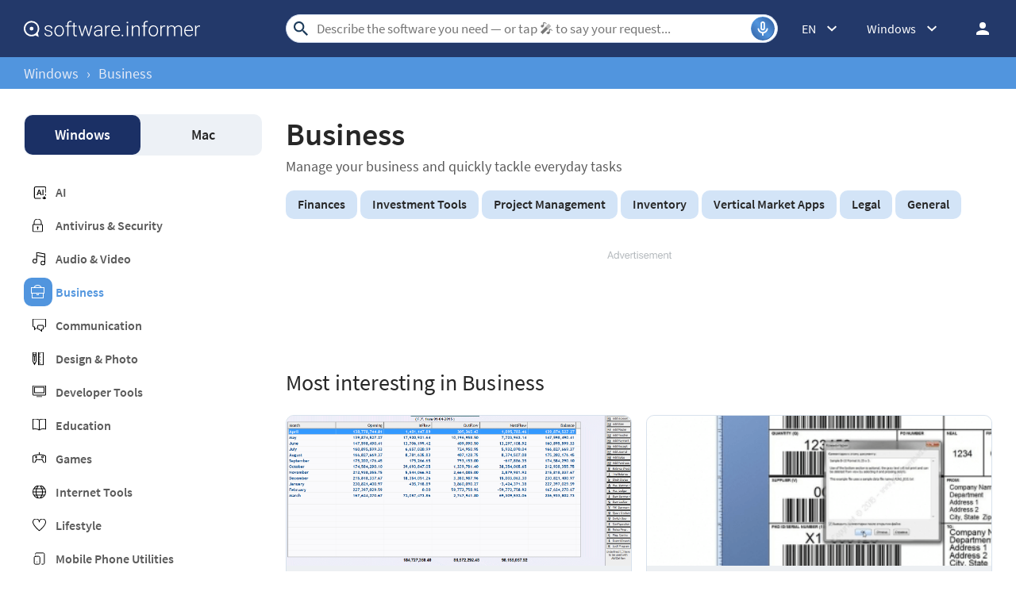

--- FILE ---
content_type: text/html; charset=UTF-8
request_url: https://software.informer.com/Business/
body_size: 16423
content:
<!DOCTYPE html>
<html lang="en-US">
<head>
<meta charset="UTF-8">
<title>Business at Software Informer</title>
<meta name="keywords" content="business, finance, money, stocks, trading, tax, accounting, invoice, law">
<meta name="description" content="Popular downloads for business software. Discover new applications, read reviews, exchange opinions, and download the best program of this kind.">
<meta name="viewport" content="width=device-width, initial-scale=1, viewport-fit=cover">
<meta property="fb:app_id" content="290876971021585">
<link rel="alternate" type="application/rss+xml" title="Software Informer RSS" href="https://software.informer.com/feed.xml">
<link rel="alternate" href="https://software.informer.com/Business/" hreflang="en">
<link rel="alternate" href="https://software.informer.com/أدوات-الأعمال/" hreflang="ar">
<link rel="alternate" href="https://software.informer.com/Бизнес-bg/" hreflang="bg">
<link rel="alternate" href="https://software.informer.com/商务/" hreflang="zh">
<link rel="alternate" href="https://software.informer.com/Obchodní/" hreflang="cs">
<link rel="alternate" href="https://software.informer.com/Forretning/" hreflang="da">
<link rel="alternate" href="https://software.informer.com/Zakelijk/" hreflang="nl">
<link rel="alternate" href="https://software.informer.com/Yritykselle/" hreflang="fi">
<link rel="alternate" href="https://software.informer.com/تجارت/" hreflang="fa">
<link rel="alternate" href="https://software.informer.com/Entreprise/" hreflang="fr">
<link rel="alternate" href="https://software.informer.com/Business-de/" hreflang="de">
<link rel="alternate" href="https://software.informer.com/Επιχειρήσεις/" hreflang="el">
<link rel="alternate" href="https://software.informer.com/עסקים/" hreflang="he">
<link rel="alternate" href="https://software.informer.com/Üzlet/" hreflang="hu">
<link rel="alternate" href="https://software.informer.com/Bisnis/" hreflang="id">
<link rel="alternate" href="https://software.informer.com/Business-it/" hreflang="it">
<link rel="alternate" href="https://software.informer.com/ビジネス/" hreflang="ja">
<link rel="alternate" href="https://software.informer.com/사업/" hreflang="ko">
<link rel="alternate" href="https://software.informer.com/Perniagaan/" hreflang="ms">
<link rel="alternate" href="https://software.informer.com/Bedrift/" hreflang="no">
<link rel="alternate" href="https://software.informer.com/Biznes/" hreflang="pl">
<link rel="alternate" href="https://software.informer.com/Negócios-pt/" hreflang="pt">
<link rel="alternate" href="https://software.informer.com/Business-ro/" hreflang="ro">
<link rel="alternate" href="https://software.informer.com/Бизнес/" hreflang="ru">
<link rel="alternate" href="https://software.informer.com/Negocios/" hreflang="es">
<link rel="alternate" href="https://software.informer.com/Affärsverksamhet/" hreflang="sv">
<link rel="alternate" href="https://software.informer.com/ธุรกิจ/" hreflang="th">
<link rel="alternate" href="https://software.informer.com/İşletmeler-için/" hreflang="tr">
<link rel="alternate" href="https://software.informer.com/Kinh-doanh/" hreflang="vi">
<link rel="shortcut icon" href="https://software.informer.com/favicon.ico" type="image/x-icon">
<link rel="preconnect" href="//img.informer.com">
<link rel="dns-prefetch" href="//img.informer.com">
<link rel="preconnect" href="//www.googletagmanager.com">
<link rel="dns-prefetch" href="//www.googletagmanager.com">
<link rel="preconnect" href="//pagead2.googlesyndication.com">
<link rel="dns-prefetch" href="//pagead2.googlesyndication.com">
<link rel="preconnect" href="//hits.informer.com">
<link rel="dns-prefetch" href="//hits.informer.com">
<link rel="apple-touch-icon" sizes="48x48" href="https://img.informer.com/images/v3/si_icon.png">
<link rel="apple-touch-icon" sizes="57x57" href="https://img.informer.com/images/v3/si_icon_57.png">
<link rel="apple-touch-icon" sizes="76x76" href="https://img.informer.com/images/v3/si_icon_76.png">
<link rel="apple-touch-icon" sizes="96x96" href="https://img.informer.com/images/v3/si_icon_96.png">
<link rel="apple-touch-icon" sizes="120x120" href="https://img.informer.com/images/v3/si_icon_120.png">
<link rel="apple-touch-icon" sizes="144x144" href="https://img.informer.com/images/v3/si_icon_144.png">
<link rel="apple-touch-icon" sizes="152x152" href="https://img.informer.com/images/v3/si_icon_152.png">
<link rel="apple-touch-icon" sizes="180x180" href="https://img.informer.com/images/v3/si_icon_180.png">
<link rel="apple-touch-icon-precomposed" sizes="180x180" href="https://img.informer.com/images/v3/si_icon_180.png">
<link rel="icon" sizes="16x16" type="image/png" href="https://img.informer.com/images/v3/si_icon_16.png">
<link rel="icon" sizes="32x32" type="image/png" href="https://img.informer.com/images/v3/si_icon_32.png">
<link rel="icon" sizes="96x96" type="image/png" href="https://img.informer.com/images/v3/si_icon_96.png">
<link rel="icon" sizes="192x192" type="image/png" href="https://img.informer.com/images/v3/si_icon_192.png">
<script>
softadvice_cookie_name = '_gsid';
softadvice_cookie_name_sengine = '_from_sengine';var auth_cb_data = {blocks:{}, handlers:{}};window.windowIsLoaded = false;
window.windowIsLoadedFunc = [];
function wOnLoad(load_f){
if (window.windowIsLoaded){
if (typeof load_f == 'function')
load_f();
}
else
window.windowIsLoadedFunc.push(load_f);
}
document.onreadystatechange = function () {
if (document.readyState == "complete")
eval_onload_funtions();
}
function eval_onload_funtions(){
if (!window.windowIsLoaded){
window.windowIsLoaded = true;
window.windowIsLoadedFunc.forEach(function(f){
if (typeof f=='function') f();
});
}
}function document_width()
{
var clientWidth = typeof document.documentElement["clientWidth"] !== 'undefined' ? parseInt(document.documentElement["clientWidth"]) : 0;
var d_scrollWidth = typeof document.documentElement["scrollWidth"] !== 'undefined' ? parseInt(document.documentElement["scrollWidth"]) : 0;
var d_offsetWidth = typeof document.documentElement["offsetWidth"] !== 'undefined' ? parseInt(document.documentElement["offsetWidth"]) : 0;
var b_scrollWidth = document.body !== null && typeof document.body === 'object' && typeof document.body["scrollWidth"] !== 'null' ? parseInt(document.body["scrollWidth"]) : 0;
var b_offsetWidth = document.body !== null && typeof document.body === 'object' && typeof document.body["offsetWidth"] !== 'null' ? parseInt(document.body["offsetWidth"]) : 0;return Math.max(clientWidth, d_scrollWidth, d_offsetWidth, b_scrollWidth, b_offsetWidth);
}function site_login_callback(){}function isScrolledIntoView(el) {
var rect = el.getBoundingClientRect();
var elemTop = rect.top;
var elemBottom = rect.bottom;
return elemTop < window.innerHeight && elemBottom >= 0;
}
</script>
<style>@font-face{font-family:'SourceSansPro';src:url(https://img.informer.com/fonts/SourceSansPro-SemiBold.ttf) format('ttf'),url(https://img.informer.com/fonts/SourceSansPro-SemiBold.woff) format('woff'),url(https://img.informer.com/fonts/SourceSansPro-SemiBold.woff2) format("woff2");font-weight:600;font-display:swap}@font-face{font-family:'SourceSansPro';src:url(https://img.informer.com/fonts/SourceSansPro-Regular.ttf) format('ttf'),url(https://img.informer.com/fonts/SourceSansPro-Regular.woff) format('woff'),url(https://img.informer.com/fonts/SourceSansPro-Regular.woff2) format('woff2');font-weight:400;font-display:swap}@font-face{font-family:'SourceSansPro';src:url(https://img.informer.com/fonts/SourceSansPro-Bold.ttf) format('ttf'),url(https://img.informer.com/fonts/SourceSansPro-Bold.woff) format('woff'),url(https://img.informer.com/fonts/SourceSansPro-Bold.woff2) format('woff2');font-weight:700;font-display:swap}@font-face{font-family:'SourceSansPro';src:url(https://img.informer.com/fonts/SourceSansPro-Italic.ttf) format('ttf'),url(https://img.informer.com/fonts/SourceSansPro-Italic.woff) format('woff'),url(https://img.informer.com/fonts/SourceSansPro-Italic.woff2) format('woff2');font-weight:400;font-style:italic;font-display:swap}*,::after,::before{box-sizing:border-box}.right nav,body,h1,h2,ul{margin:0}body,button,input{font-synthesis:none}ul{list-style:none;padding:0}body,html{overflow-x:hidden}html{scroll-behavior:smooth}body{min-height:100vh;display:-ms-flexbox;display:flex;-ms-flex-direction:column;flex-direction:column;text-rendering:optimizeSpeed;line-height:1.5;background-color:#f2f2f2;font:16px SourceSansPro,"SF Pro Display","SF Pro Icons","Helvetica Neue",Helvetica,Arial,sans-serif!important;color:#272727}img{max-width:100%;display:block}button,input{font:inherit}header{box-shadow:0 0 7px .5px rgb(0 0 0/18%);margin-bottom:0}body>.wrapper-content{margin-bottom:0;margin-top:0;background-color:#fff;padding-top:32px;padding-left:22px;padding-right:22px;box-shadow:0 -5px 7px .5px rgb(0 0 0/18%);flex-grow:1}.top_b{margin-bottom:30px}.aa-650,.aa-650 ins,.top_ab,.top_ab ins,.top_b ins,.top_b:not(.lclbnr){height:118px!important;max-height:118px!important;text-align:center}.header,.wrapper_breadcrumbs{padding-left:0;padding-right:0;position:relative!important}.header::before,.wrapper_breadcrumbs::before{content:'';position:absolute;top:0;left:0;right:0;bottom:0;background:inherit;z-index:-1}.header{height:72px;width:100%;min-width:970px;box-sizing:border-box}.logo{display:block;float:left;width:284px;height:26px;margin-left:0}.logo_mac{width:222px;height:auto;margin-left:0}.wrapper_search{margin-left:86px;position:relative;-ms-flex-positive:1;flex-grow:1;max-width:765px}.wrapper_search input[type=text]{font:17px/32px Roboto,SourceSansPro,Helvetica,"Ubuntu Regular",Arial,sans-serif;height:36px;color:#5a5a5a!important;display:block;box-sizing:border-box;font-weight:300;border:1px solid #cdd9ed;border-radius:24px;padding:0 44px 0 38px;outline:0;width:100%;max-width:none}.wrapper_search .search_btn{border:0;outline:0;display:block;width:24px;height:24px;position:absolute;background-color:transparent}.record-button{position:absolute;right:4px;font-size:0;border:0;outline:0;top:50%;transform:translateY(-50%);width:30px;height:30px;padding:0;z-index:120;display:inline-flex;justify-content:center;align-items:center;border:1px solid rgba(81,149,222,.5);border-radius:50%;overflow:hidden}.wrapper-content .record-button::before{content:'';top:0;height:200%;width:200%;background:linear-gradient(10deg,#203973 -15%,#5195de,#203973 85%);animation:rotate 3s linear infinite;transform-origin:50% 0;z-index:-1}.record-button::after{content:'';position:absolute;inset:-10px!important;transform:none!important;z-index:125}.record-button-icon{width:24px;height:24px}.record-button-hint{display:none;margin-right:7px;font-size:14px;font-style:normal;font-weight:400;line-height:115%;letter-spacing:-.168px;color:#fff}.record-container{z-index:200;position:absolute;top:-2px;display:none;align-items:center;width:100%;min-width:100%;height:auto;min-height:80px;padding:10px 20px;background-color:#fff;border-radius:20px;box-shadow:0 3px 10px 0 rgba(60,72,78,.24),0 4px 20px 0 rgba(42,40,39,.04)}.record-status{margin-right:80px}.record-icon{display:flex;justify-content:center;align-items:center;width:36px;height:36px;position:absolute;right:32px;border-radius:50%;z-index:10}.record-icon::after,.record-icon::before{content:'';position:absolute;border:6px solid #cdd9ed;border-radius:50%;margin:auto;animation:record-pulse 2s ease infinite}.record-icon::before{inset:-6px!important}.record-icon::after{border-color:#f0f4f8;inset:-12px!important}.record-icon.disabled::after,.record-icon.disabled::before{content:none}.wrapper_platform{margin-left:32px;position:relative}.wrapper_lang:before,.wrapper_platform:before{content:'';display:block;width:24px;height:24px;position:absolute;right:0;top:0}.platform_dropdown a,.wrapper_platform a{position:relative;padding:0 0 0 34px;font-size:18px;color:#39a6ff}.wrapper_platform a:before{content:'';display:block;width:24px;height:24px;position:absolute;left:0;top:-1px}.platform_dropdown{display:none}.platform_dropdown a{color:#777;display:block;line-height:40px;height:40px;font-size:16px}.platform_dropdown a:before{left:12px;top:6px}.wrapper_lang{position:relative;margin-left:30px}.wrapper_lang a{color:#fff}.lang_dropdown{display:none}.lang_dropdown .notranslate{display:inline-flex;align-items:center;padding:8px;width:64px;column-gap:4px;font:16px SourceSansPro,"SF Pro Display","SF Pro Icons","Helvetica Neue",Helvetica,Arial,sans-serif!important;color:#272727;border-radius:8px;box-sizing:border-box}.lang_dropdown2{left:-130px;width:146px}.wrapper_lang .notranslate::before{content:'';width:20px;height:16px;border-radius:4px;flex-shrink:0;position:static!important;transform:none!important}.header .login_btn{width:36px;height:24px;display:block;margin:0;float:left;overflow:hidden;color:transparent;background-position-x:right}.header .auth-wrap{position:relative;float:right;margin-left:28px;margin-top:0}.header .login_user,.navigation a{display:block;box-sizing:border-box}.header .login_user{overflow:hidden;border-radius:100%;width:36px;height:36px}.header .login_user img{max-width:100%;max-height:100%;border-radius:100%;box-sizing:border-box;width:36px;height:36px}.navigation a{width:100%;height:100%;font-size:18px;position:relative;line-height:normal;padding:0;color:#5b5b5b}.navigation a:before{content:'';display:block;width:20px;height:20px;position:absolute;left:0;top:3px}.nav_cats_head{display:none}.header form#search_form{position:relative;z-index:1}.menu_button{display:none;font-size:0}.wrapper-content .menu_button{position:relative;padding:0;width:25px;height:20px;margin:0 12px 0 0;-ms-flex-negative:0;flex-shrink:0}.spnsd{display:block;width:81px;height:10px;margin:0 auto 6px}.header>.wrapper-content{display:-ms-flexbox;display:flex;-ms-flex-align:center;align-items:center;-ms-flex-pack:justify;justify-content:space-between;height:100%;position:relative;padding:0 22px}.header{background-color:#23396a;z-index:900}.wrapper_search .search_btn{left:7px;top:50%;-ms-transform:translateY(-50%);transform:translateY(-50%)}.wrapper_lang a{text-decoration:none;font:400 14px 'Noto Sans JP',sans-serif}.wrapper_breadcrumbs{height:40px;background-color:#5195de}.breadcrumbs{display:-ms-flexbox;display:flex;-ms-flex-align:center;align-items:center;height:100%;color:#23396a;padding:0 22px}.breadcrumbs a,.breadcrumbs span{font-size:16px;font-weight:400;color:#e5eaf6;text-decoration:none;white-space:nowrap}.breadcrumbs span:not(:last-child){margin:0 10px}.wrapper_lang,.wrapper_platform{width:auto;padding-right:32px}.header .right{display:-ms-flexbox;display:flex;-ms-flex-pack:justify;justify-content:space-between;-ms-flex-align:center;align-items:center;color:#fff}.button{background-color:#5195de;border-radius:10px;font-size:16px;line-height:49px;font-weight:600;text-transform:uppercase;color:#fff;border:0;outline:0;padding:0 16px;position:relative;-ms-touch-action:manipulation;touch-action:manipulation}.wrapper-content{margin:0 auto;width:1350px}.rating-stars.small,.rating-stars.small img{width:98px}.wrapper-content ::after,.wrapper-content ::before{position:absolute;top:50%;-ms-transform:translateY(-50%);transform:translateY(-50%)}span.free{text-transform:uppercase;color:#fff;font-size:16px;font-weight:600;border-radius:4px;background-color:#15a86c;padding:2px 8px 1px;margin-right:10px}h1{font-size:46px}.headline,h2{font-size:28px}section{padding-top:0;padding-bottom:0}.top_button{border:2px solid #fff;border-radius:50%;width:60px;height:60px;font-size:0;display:-ms-flexbox;display:flex;-ms-flex-pack:center;justify-content:center;-ms-flex-align:end;align-items:flex-end;text-decoration:none;position:fixed;right:40px;bottom:30px;z-index:900;box-shadow:0 0 5px 0 rgb(255 255 255)}@media screen and (max-height:268px){.top_button{bottom:20px}}a{color:#272727}.rating-stars{display:-ms-flexbox;display:flex;-ms-flex-align:center;align-items:center;width:120px}.rating-stars img{width:120px;height:100%;max-width:none}.rating-stars__fill{overflow:hidden;height:20px}.title_block{display:-ms-flexbox;display:flex;-ms-flex-pack:justify;justify-content:space-between;-ms-flex-align:center;align-items:center}.description,.link_ttl{-ms-box-orient:vertical;-o-box-orient:vertical;overflow:hidden}.link_ttl{font-size:18px;font-weight:700;margin-bottom:6px;line-height:1.2;-ms-line-clamp:2;-o-line-clamp:2}.description{line-height:17px;-ms-line-clamp:3;-o-line-clamp:3}.left_column{width:300px;-ms-flex-negative:0;flex-shrink:0}.wrapper_tags{display:-ms-flexbox;display:flex;-ms-flex-wrap:wrap;flex-wrap:wrap}.wrapper_tags a,.wrapper_tags span{display:block;font-size:16px;font-weight:600;border-radius:10px;background-color:#d3e4f7;text-decoration:none;margin-right:4px;margin-bottom:10px;padding:7px 15px 9px}.wrapper_tags span{background-color:#e2e2e2}.right .platform_dropdown a{display:inline-flex;align-items:center;text-decoration:none;padding:8px;min-height:unset;border:0;background:0 0;border-radius:8px;color:#272727;font-size:16px!important;font-weight:400;line-height:115%;letter-spacing:-.192px}.platform_dropdown .mac::before,.platform_dropdown .windows::before{content:'';display:block;width:16px;height:18px;margin-right:8px;position:static;transform:none;flex-shrink:0}h2{font-family:SourceSansPro,"SF Pro Display","SF Pro Icons","Helvetica Neue",Helvetica,Arial,sans-serif!important;font-weight:400!important;letter-spacing:.004em}@media all and (max-width:1345px){body{background-color:#fff}.header>.wrapper-content,header{box-shadow:none}body>.wrapper-content{box-shadow:none;padding-left:0;padding-right:0}.wrapper_search{margin-left:108px}.wrapper-content{margin:0 30px;width:auto}.breadcrumbs,.header>.wrapper-content{padding:0}}@media (min-width:1101px){.breadcrumbs a,.breadcrumbs span{font-size:18px}}@media all and (min-width:1101px){header{z-index:100}.top_button:hover{background-color:#afafaf}}@media all and (max-width:1100px){.wrapper_search{margin-left:40px}.right .wrapper_lang,.wrapper_platform{display:none}.menu_button{display:block}body{font-size:16px}h1{font-size:30px}.header{min-width:unset;height:60px}.menu_mobile{width:100%;display:-ms-flexbox;display:flex;-ms-flex-direction:column;flex-direction:column;background-color:#fff;padding:16px;border-radius:10px;position:absolute;top:100%;left:0;z-index:10;max-width:360px}}@media all and (max-width:767px){body>.wrapper-content{padding-top:15px}.top_b{height:100px!important}.breadcrumbs{overflow:auto}.wrapper-content{margin:0 13px}.wrapper-content.breadcrumbs{margin:0;padding:0 13px}.top_button{bottom:63px;right:13px}h1{font-size:20px}.header{height:50px}.header>.wrapper-content{position:static}.header .right{position:relative;right:0;height:100%;background-color:#23396a;-ms-flex-pack:end;justify-content:flex-end}.header .auth-wrap{margin-left:0}.header .login_user{width:24px;height:24px}.header .wrapper_search .search_btn,.header .wrapper_search input[type=text]{display:none}.button{padding:0 16px}.header .wrapper_search{-ms-flex-positive:0;flex-grow:0;max-width:none;-ms-flex-negative:0;flex-shrink:0;margin-right:12px;margin-left:auto;width:20px;height:20px}.header .login_btn{width:24px}.record-container{top:8px}.record-button{display:none!important}.logo_mac{margin-left:auto}.menu_mobile{border-radius:0 10px 10px 10px}.title_block{-ms-flex-align:center;align-items:center}}@media (max-width:520px){.logo_mac{margin-right:20px}}@media (max-width:360px){.menu_mobile{border-radius:0 0 10px 10px}}h1{font-family:SourceSansPro,"SF Pro Display","SF Pro Icons","Helvetica Neue",Helvetica,Arial,sans-serif;font-weight:600;letter-spacing:.004em}.more-apps__logo{border-radius:10px;width:100px;height:100px;box-shadow:0 3px 10px 0 rgba(60,72,78,.24);background-color:#fff;display:-ms-flexbox;display:flex;-ms-flex-pack:center;justify-content:center;-ms-flex-align:center;align-items:center;margin-top:5px;margin-right:24px;-ms-flex-negative:0;flex-shrink:0;overflow:hidden;padding:5px}.more-apps__logo img{-o-object-fit:contain;object-fit:contain;width:75px;height:75px}.more-apps__rating{display:-ms-flexbox;display:flex;-ms-flex-item-align:center;align-self:center;margin-bottom:6px;flex-wrap:wrap;row-gap:4px}@media all and (max-width:767px){.more-apps__logo{width:75px;height:75px;margin-right:19px}}.platform-nav{border-radius:10px;padding:1px 10px;background-color:#edf1f6;display:-ms-flexbox;display:flex;-ms-flex-pack:justify;justify-content:space-between;margin-bottom:36px}.platform-nav .navigation__item{display:block;font-weight:600;font-size:18px;line-height:50px;padding:0 18px;border-radius:10px;text-decoration:none;width:49%;text-align:center}.platform-nav .navigation__item.active{color:#fff;background-color:#1b3065;font-weight:600}nav{margin-bottom:17px}.categories a{text-decoration:none;font-weight:600;margin-bottom:22px;display:inline-block;padding-left:40px;color:#5b5b5b;position:relative}.categories a::before{content:'';left:11px;position:absolute;width:17px;height:17px}.categories a.cat_314:before{height:4px}.left_column .categories a.selected,.rotation_block .categories a.selected{color:#5195de}.rotation_block .categories a.selected::before{background-size:17px 17px;padding:18px;background-color:#5195de;border-radius:10px;background-position:9px 9px;left:0}@media all and (max-width:1100px){.platform-nav{margin-bottom:8px;z-index:10;height:46px}.platform-nav .navigation__item{line-height:44px;padding:0 20px}nav{margin-bottom:13px}.nav_cats,.nav_cats_head{position:relative}.nav_cats_head{border-radius:10px;background-color:#edf1f6;display:-ms-flexbox;display:flex;-ms-flex-pack:justify;justify-content:space-between;-ms-flex-align:center;align-items:center;margin-bottom:13px;height:46px;padding:11px 30px;font-size:18px;font-weight:400;z-index:80}.nav_cats_head::after{content:'';width:29px;height:19px;position:absolute;right:26px}.categories{display:none}.left_column{width:auto;display:-ms-flexbox;display:flex;-ms-flex-align:start;align-items:flex-start;margin-right:0}}@media all and (max-width:767px){.nav_cats_head,.platform-nav{height:40px;-ms-flex-align:center;align-items:center;padding:11px 12px}.nav_cats_head::after{right:11px}.platform-nav .navigation__item{padding:0 5px}.navigation__item.active::before{content:'';position:absolute;width:24px;height:24px;right:9px}.platform-nav{position:relative;float:left}.platform-nav a.navigation__item{display:none}.platform-nav .navigation__item.active{color:#272727;background-color:transparent;box-shadow:none;font-size:18px;width:100%}.platform-nav:not(.show) .navigation__item{line-height:40px;margin-left:-6px}.rotation_block{margin-bottom:20px;width:100%}.platform-nav{width:130px;margin-right:6px}}@media all and (max-width:380px){.nav_cats_head::after{right:12px}.nav_cats_head{padding-left:17px}.platform-nav{width:42%}.navigation__item.active::before{right:7px}}body>.wrapper-content{display:-ms-flexbox;display:flex;-ms-flex-pack:justify;justify-content:space-between}.right_column{flex:1;overflow:hidden;padding-left:30px}.description{font-size:16px}.category_nav{padding-top:0;clear:both;margin-bottom:30px}.category_nav h1{font-size:40px;margin-bottom:4px}.category_nav .teaser1{font-size:18px;color:#5b5b5b;margin-bottom:19px}.category_nav .wrapper_tags span{background-color:#5195de;color:#fff}.title_block{margin-bottom:23px}.apps__container,.info__top{display:-ms-flexbox;display:flex}.apps__container{-ms-flex-pack:justify;justify-content:space-between;-ms-flex-wrap:wrap;flex-wrap:wrap}.apps__container .more-apps__logo{width:75px;height:75px;margin-right:18px}.apps__container .item{border:1px solid #d8e2ed;background-color:#edf0f3;border-radius:10px;overflow:hidden;width:311px}.apps__container .info{padding:18px 22px}.apps__container .wrapper_image{height:190px}.apps__container .wrapper_image img{-o-object-fit:cover;object-fit:cover;height:100%;width:100%}.info__top{margin-bottom:11px}section.best_games{padding-bottom:27px}.big_blue .apps__container{display:-ms-flexbox;display:flex;-ms-flex-pack:justify;justify-content:space-between;-ms-flex-wrap:nowrap;flex-wrap:nowrap}.big_blue .left,.big_blue .right{-ms-flex-preferred-size:50%;flex-basis:50%}.big_blue .left{margin-right:16px}.big_blue .item{width:auto;height:248px;margin-bottom:16px;display:-ms-flexbox;display:flex}.big_blue .item .title{margin-bottom:6px}.big_blue .item:not(.wide) .info__top{display:block}.big_blue .item:not(.wide) .more-apps__logo{margin-bottom:13px}.big_blue .item .wrapper_image{height:100%}.big_blue .item:not(.wide) .more-apps__rating{margin-bottom:-3px}.big_blue .title a{-ms-line-clamp:1;-o-line-clamp:1}.big_blue .item.wide{height:512px;position:relative;display:block}.big_blue .item.wide .title a{font-size:24px;line-height:28px;margin-bottom:13px}.big_blue .item.wide .more-apps__logo{width:100px;height:100px;margin-right:26px}.big_blue .item.wide .info{position:absolute;height:100%;top:0;display:-ms-flexbox;display:flex;-ms-flex-direction:column;flex-direction:column;-ms-flex-pack:end;justify-content:flex-end;padding:32px}@media all and (max-width:1340px){.apps__wrapper{width:auto}.apps__scroller,.apps__wrapper{position:relative}.apps__wrapper::before{content:'';position:absolute;right:-1px;top:50%;height:100%;z-index:10;width:100px;background:0 0;background:-o-linear-gradient(left,rgba(255,255,255,0) 0,rgba(255,255,255,.7) 56%,#fff 96%,#fff 100%);background:linear-gradient(to right,rgba(255,255,255,0) 0,rgba(255,255,255,.7) 56%,#fff 96%,#fff 100%);display:none}.big_blue .left{margin-right:0}.big_blue .left,.big_blue .right{display:-ms-flexbox;display:flex}.big_blue .item{margin-right:18px;-ms-flex-direction:column;flex-direction:column;position:relative;height:auto}.big_blue .item.wide{height:auto}.big_blue .item .wrapper_image{height:189px}.big_blue .item:not(.wide) .info__top{display:-ms-flexbox;display:flex;margin-bottom:0}.big_blue .item:not(.wide)>div{width:100%}.big_blue .apps__container .item .info{position:static;padding:18px 22px;-ms-flex-pack:start;justify-content:flex-start}.big_blue .left,.big_blue .right{-ms-flex-preferred-size:auto;flex-basis:auto;-ms-flex-positive:1;flex-grow:1}.big_blue .apps__container .item .more-apps__logo{width:75px;height:75px;-ms-flex-item-align:auto;align-self:auto}.big_blue .item.wide .title a{font-size:18px;line-height:unset}.link_ttl{line-height:1.2}.big_blue .item.wide .description{left:0;top:274px;width:auto}.apps__container,.big_blue .apps__container{width:auto;position:static;-ms-flex-wrap:wrap;flex-wrap:wrap}.apps__scroller,.apps__wrapper{height:auto;overflow:hidden}.apps__container .item{margin-bottom:20px;margin-right:0}.big_blue .left,.big_blue .right{-ms-flex-wrap:wrap;flex-wrap:wrap}.apps__container,.big_blue .apps__container,.big_blue .left,.big_blue .right{-ms-flex-pack:justify;justify-content:space-between}.apps__container .item{width:49%;height:auto}.more-apps__logo{margin-top:0}.big_blue .apps__container .item .more-apps__logo{float:left;margin:0 16px 11px 0}.big_blue .item.wide .description{position:static;margin:0;clear:both}.big_blue .apps__container .item .info{height:auto}.info__top{display:block;margin-bottom:0}}@media all and (max-width:1100px){.left_column{display:none}.right_column{width:100%;padding-left:0;overflow:visible}.scroller_tags{position:relative;height:50px;overflow:auto;width:calc(100% + 30px)}.scroller_tags .wrapper_tags{-ms-flex-wrap:nowrap;flex-wrap:nowrap;position:absolute;-ms-flex-item-align:start;align-self:flex-start}.scroller_tags .wrapper_tags a{white-space:nowrap}.scroller_tags a,.scroller_tags span{margin-bottom:0}}@media (min-width:1101px){.header .wrapper_search{margin-left:108px}}@media all and (min-width:768px){.scroller_tags_head{display:none}}@media all and (max-width:767px){body{font-size:16px}.header .wrapper_search{margin-left:auto}.wrapper-content .menu_button{display:block}.right_column{width:100%;min-height:400px}.right_column h2{font-size:30px;line-height:30px;padding-right:40px}.apps__wrapper::before{display:none}.title_block{-ms-flex-wrap:nowrap;flex-wrap:nowrap;-ms-flex-align:end;align-items:flex-end;margin-bottom:23px}.title_block h2{margin-bottom:0}.big_blue .title a{-ms-line-clamp:2;-o-line-clamp:2}.big_blue .item,.big_blue .item.wide{height:auto}.big_blue .item .wrapper_image{height:165px}.big_blue .item .title{margin-bottom:0}.big_blue .apps__container .item .info{padding:13px 15px}.big_blue .item.wide .title a{margin-bottom:6px}.more-apps__rating{-ms-flex-wrap:wrap;flex-wrap:wrap}.big_blue .item .more-apps__rating,.big_blue .item:not(.wide) .more-apps__rating{margin-bottom:11px}.scroller_tags_head{padding-right:40px;position:relative;font-weight:700;text-transform:unset;z-index:2}.scroller_tags_head::before{content:'';width:28px;height:26px;right:16px}.scroller_tags{width:auto;height:auto}.scroller_tags .wrapper_tags{display:none}.wrapper_tags a,.wrapper_tags span{margin-left:4px}.apps__container,.big_blue .apps__container{width:auto}.apps__scroller,.apps__wrapper{height:auto}.apps__container .item{width:49%;margin-right:0;margin-bottom:13px}}@media (max-width:500px){.apps__scroller,.apps__wrapper{overflow:visible}.wrapper_set .apps__container .item{width:100%;margin-right:0}}</style><link rel="canonical" href="https://software.informer.com/Business/"><link rel="next" href="https://software.informer.com/Business/page/2/">
<script async='async' src='https://www.googletagservices.com/tag/js/gpt.js'></script>
<script>
var googletag = googletag || {};
googletag.cmd = googletag.cmd || [];
</script><script>
googletag.cmd.push(function() {var mapping1 = googletag.sizeMapping().
addSize([0, 0], []).
addSize([320, 300], [320, 100]).
addSize([728, 300], [728, 90]).
addSize([996, 300], [[970, 90], [728, 90]]).
build();var mapping2 = googletag.sizeMapping().
addSize([0, 0], []).
addSize([336, 300], [[336, 280], [300, 250]]).
addSize([881, 300], [300, 250]).
build();var mapping3 = googletag.sizeMapping().
addSize([0, 0], []).
addSize([320, 300], [320, 100]).
addSize([728, 300], [728, 90]).
addSize([996, 300], [[970, 90], [728, 90]]).
build();googletag.defineSlot('/275405283/SI-Vendor-Leaderboard-ATF', [[320, 100], [728, 90], [970, 90]], 'div-gpt-ad-1500906370653-0').defineSizeMapping(mapping1).addService(googletag.pubads());
googletag.defineSlot('/275405283/SI-Vendor-Square-ATF', [[300, 250], [336, 280], [728, 90], [970, 90]], 'div-gpt-ad-1500906370653-1').defineSizeMapping(mapping2).addService(googletag.pubads());
googletag.pubads().enableSingleRequest();
googletag.pubads().collapseEmptyDivs();
googletag.enableServices();
});
</script>
<link rel="preconnect" href="https://fonts.gstatic.com"></head>
<body><header>
<div class="header" id="top">
<div class="wrapper-content">
<div class="menu_button"></div>
<div class="menu_mobile" style="display:none;"></div>
<a href="https://software.informer.com/" class="logo logo_mac" title="Software downloads and reviews" style="filter: none">
<img src="https://img.informer.com/images/empty.gif" data-src="https://img.informer.com/images/v3/logo_si_white.svg" width="300" height="35" class="lazy" alt="Software Informer">
</a><div class="wrapper_search" onclick="wrpr_search()">
<form onsubmit="if(this.search.value==='Describe the software you need — or tap 🎤︎︎ to say your request...' || this.search.value.replace(/\s/g, '')==='')
{alert('Please type in your search query');return false;}
this.go.disabled=true; this.go.className='search_btn search_btn2';"
action="https://software.informer.com/search/" method="get" accept-charset="utf-8" class="searchform" id="search_form">
<input type="text" name="search" class="search_input" size="18" maxlength="256" id="search_inp" aria-label="Search"
placeholder="Describe the software you need — or tap 🎤︎︎ to say your request..."
autocomplete="off"
value="">
<input type="submit" class="search_btn" title="Search" name="go" value="&nbsp;">
</form>
<button id="recordBtn" class="record-button">
<span class="record-button-hint">Search by voice</span>
<span class="record-button-icon"></span>
</button><div class="record-container" style="display: none">
<div id="search_status" class="record-status"></div>
<span class="record-icon disabled"></span>
</div></div><div class="right">
<div class="wrapper_lang wrapper_langs" onclick="show_langs2(this)">
<div class="lang_en notranslate">EN</div>
<div class="lang_dropdown lang_dropdown2"><a href="https://software.informer.com/أدوات-الأعمال/"
class="lang_ar notranslate" hreflang="ar"
title="أدوات الأعمال"
>AR</a>
<a href="https://software.informer.com/Бизнес-bg/"
class="lang_bg notranslate" hreflang="bg"
title="Бизнес"
>BG</a>
<a href="https://software.informer.com/Obchodní/"
class="lang_cs notranslate" hreflang="cs"
title="Obchodní"
>CS</a>
<a href="https://software.informer.com/Forretning/"
class="lang_da notranslate" hreflang="da"
title="Forretning"
>DA</a>
<a href="https://software.informer.com/Business-de/"
class="lang_de notranslate" hreflang="de"
title="Business"
>DE</a>
<a href="https://software.informer.com/Επιχειρήσεις/"
class="lang_el notranslate" hreflang="el"
title="Επιχειρήσεις"
>EL</a>
<a href="https://software.informer.com/Negocios/"
class="lang_es notranslate" hreflang="es"
title="Negocios"
>ES</a>
<a href="https://software.informer.com/تجارت/"
class="lang_fa notranslate" hreflang="fa"
title="تجارت"
>FA</a>
<a href="https://software.informer.com/Yritykselle/"
class="lang_fi notranslate" hreflang="fi"
title="Yritykselle"
>FI</a>
<a href="https://software.informer.com/Entreprise/"
class="lang_fr notranslate" hreflang="fr"
title="Entreprise"
>FR</a>
<a href="https://software.informer.com/עסקים/"
class="lang_he notranslate" hreflang="he"
title="עסקים"
>HE</a>
<a href="https://software.informer.com/Üzlet/"
class="lang_hu notranslate" hreflang="hu"
title="Üzlet"
>HU</a>
<a href="https://software.informer.com/Bisnis/"
class="lang_id notranslate" hreflang="id"
title="Bisnis"
>ID</a>
<a href="https://software.informer.com/Business-it/"
class="lang_it notranslate" hreflang="it"
title="Business"
>IT</a>
<a href="https://software.informer.com/ビジネス/"
class="lang_jp notranslate" hreflang="ja"
title="ビジネス"
>JP</a>
<a href="https://software.informer.com/사업/"
class="lang_ko notranslate" hreflang="ko"
title="사업"
>KO</a>
<a href="https://software.informer.com/Perniagaan/"
class="lang_ms notranslate" hreflang="ms"
title="Perniagaan"
>MS</a>
<a href="https://software.informer.com/Zakelijk/"
class="lang_nl notranslate" hreflang="nl"
title="Zakelijk"
>NL</a>
<a href="https://software.informer.com/Bedrift/"
class="lang_no notranslate" hreflang="no"
title="Bedrift"
>NO</a>
<a href="https://software.informer.com/Biznes/"
class="lang_pl notranslate" hreflang="pl"
title="Biznes"
>PL</a>
<a href="https://software.informer.com/Negócios-pt/"
class="lang_pt notranslate" hreflang="pt"
title="Negócios"
>PT</a>
<a href="https://software.informer.com/Business-ro/"
class="lang_ro notranslate" hreflang="ro"
title="Business"
>RO</a>
<a href="https://software.informer.com/Бизнес/"
class="lang_ru notranslate" hreflang="ru"
title="Бизнес"
>RU</a>
<a href="https://software.informer.com/Affärsverksamhet/"
class="lang_sv notranslate" hreflang="sv"
title="Affärsverksamhet"
>SV</a>
<a href="https://software.informer.com/ธุรกิจ/"
class="lang_th notranslate" hreflang="th"
title="ธุรกิจ"
>TH</a>
<a href="https://software.informer.com/İşletmeler-için/"
class="lang_tr notranslate" hreflang="tr"
title="İşletmeler için"
>TR</a>
<a href="https://software.informer.com/Kinh-doanh/"
class="lang_vi notranslate" hreflang="vi"
title="Kinh doanh"
>VI</a>
<a href="https://software.informer.com/商务/"
class="lang_zh notranslate" hreflang="zh"
title="商务"
>ZH</a>
</div>
</div>
<div class="wrapper_platform navigation notranslate for_mobiles" onclick="show_cat2()"> <div class="windows">Windows</div>
<div class="platform_dropdown platforms" style="display:none;">
<nav>
<a href="https://macdownload.informer.com/" class="mac">Mac</a>
<a href="https://software.informer.com/" class="windows">Windows</a>
</nav>
</div>
</div><div class="auth-wrap">
<a class="login_btn" href="https://software.informer.com/login.php"
title="Log in / Sign up">Log in / Sign up</a></div></div>
</div>
</div>
<div class="right_overlay" onclick="um_hide()" style="display: none;"></div><div class="wrapper_breadcrumbs">
<nav class="breadcrumbs wrapper-content">
<a href="https://software.informer.com/" class="notranslate">Windows</a>
<span>&rsaquo;</span><span>Business</span> </nav>
</div></header><div class="wrapper-content">
<aside class="left_column">
<div class="rotation_block">
<div class="platform-nav">
<span class="navigation__item active">Windows</span>
<a href="https://macdownload.informer.com/" class="navigation__item">Mac</a>
</div>
<nav class="nav_cats">
<div class="nav_cats_head">Categories</div>
<ul class="categories">
<li>
<a href="https://software.informer.com/AI/"
class="cat_327">AI</a>
</li>
<li>
<a href="https://software.informer.com/Security/"
class="cat_284">Antivirus &amp; Security</a>
</li>
<li>
<a href="https://software.informer.com/Audio-Video/"
class="cat_201">Audio &amp; Video</a>
</li>
<li>
<a href="https://software.informer.com/Business/"
class="cat_208 selected">Business</a>
</li>
<li>
<a href="https://software.informer.com/Communication/"
class="cat_216">Communication</a>
</li>
<li>
<a href="https://software.informer.com/Design-Photo/"
class="cat_221">Design &amp; Photo</a>
</li>
<li>
<a href="https://software.informer.com/Developer-Tools/"
class="cat_228">Developer Tools</a>
</li>
<li>
<a href="https://software.informer.com/Education/"
class="cat_236">Education</a>
</li>
<li>
<a href="https://software.informer.com/Games/"
class="cat_243">Games</a>
</li>
<li>
<a href="https://software.informer.com/Internet-Tools/"
class="cat_260">Internet Tools</a>
</li>
<li>
<a href="https://software.informer.com/Lifestyle/"
class="cat_266">Lifestyle</a>
</li>
<li>
<a href="https://software.informer.com/Mobile-Phone-Utilities/"
class="cat_317">Mobile Phone Utilities</a>
</li>
<li>
<a href="https://software.informer.com/Productivity/"
class="cat_277">Productivity</a>
</li>
<li>
<a href="https://software.informer.com/System-Tools/"
class="cat_288">System Tools</a>
</li>
<li>
<a href="https://software.informer.com/Theming/"
class="cat_307">Theming</a>
</li>
<li>
<a href="https://software.informer.com/General/"
class="cat_314">General</a>
</li>
</ul>
</nav>
<div class="th_block" id="leftColumn"></div>
</div>
<section class="social">
<h2>Social suggestions</h2>
<div class="wrapper_suggestion">
<div><a href="https://softadvice.informer.com/Simson_Tuning_Werkstatt_3d_Download.html">Simson tuning werkstatt 3d download</a></div>
<div><a href="https://softadvice.informer.com/Free_Download_Myob_Version_10.5.html">Free download myob version 10.5</a></div>
<div><a href="https://softadvice.informer.com/Myob_Accounting_Plus_V_13.html">Myob accounting plus v 13</a></div>
<div><a href="https://softadvice.informer.com/Kotak_Securities_Software_Download.html">Kotak securities software download</a></div>
<div><a href="https://softadvice.informer.com/Cv_33_Software_Utility.html">Cv 33 software utility</a></div>
<div><a href="https://softadvice.informer.com/Jdsu_Fiber_Trace_Viewer_Software.html">Jdsu fiber trace viewer software</a></div>
<div><a href="https://softadvice.informer.com/Sybase_Powerdesigner_15.0_Portable.html">Sybase powerdesigner 15.0 portable</a></div>
<div><a href="https://softadvice.informer.com/Automation_Studio_6_64_Bit_Patch.html">Automation studio 6 64 bit patch</a></div>
<div><a href="https://softadvice.informer.com/Quicken_Cashbook_V8_Download.html">Quicken cashbook v8 download</a></div>
<div><a href="https://softadvice.informer.com/Blast_Messenger_App.html">Blast messenger app</a></div>
</div>
</section>
</aside><div class="right_column">
<section class="category_nav">
<div class="top_info">
<div>
<h1>Business</h1>
<div class="teaser1">
Manage your business and quickly tackle everyday tasks		</div>
</div>
<div class="scroller_tags">
<div class="scroller_tags_head button">
All Business apps			</div>
<ul class="wrapper_tags">
<li>
<a href="https://software.informer.com/Business:Finances/">Finances</a>
</li>
<li>
<a href="https://software.informer.com/Business:Investment-Tools/">Investment Tools</a>
</li>
<li>
<a href="https://software.informer.com/Business:Project-Management/">Project Management</a>
</li>
<li>
<a href="https://software.informer.com/Business:Inventory/">Inventory</a>
</li>
<li>
<a href="https://software.informer.com/Business:Vertical-Market-Apps/">Vertical Market Apps</a>
</li>
<li>
<a href="https://software.informer.com/Business:Legal/">Legal</a>
</li>
<li>
<a href="https://software.informer.com/Business:General/">General</a>
</li>
</ul>
</div>
</div>
</section>
<div class="top_b aaa0 aa-728"><span class="spnsd" style="display: block; width: 81px; height: 10px; margin: 0 auto 6px; background: url(//img.informer.com/images/v3/advertisement.png) no-repeat;"></span>			<!-- /275405283/SI-Category-Leaderboard-ATF -->
<div id='div-gpt-ad-1500906370653-0'>
<script>
googletag.cmd.push(function() { googletag.display('div-gpt-ad-1500906370653-0'); });
</script>
</div>
</div><section class="best_games"><div class="wrapper_set big_blue">
<div class="title_block">
<h2 class="headline">
Most interesting in Business </h2>
</div>
<div class="apps__wrapper">
<div class="apps__scroller">
<div class="apps__container">
<div class="left">
<div class="item wide" onclick="location.href='https://busy1.software.informer.com/';">
<div class="wrapper_image">
<img src="https://img.informer.com/images/empty.gif" data-src="https://img.informer.com/s8/busy-v17-main-window-screenshot.png"
width="475" height="330" alt="Busy" class="lazy">
</div>
<div class="info">
<div class="info__top">
<div class="more-apps__logo">
<img src="https://img.informer.com/images/empty.gif" data-src="//img.informer.com/icons/png/32/4571/4571926.png" class="icon48 lazy"
width="48" height="48" alt="Busy"></div>
<div class="overflow relative">
<div class="title">
<a href="https://busy1.software.informer.com/" title="Download Busy" class="link_ttl">
Busy				 </a>
</div>
<div class="more-apps__rating">
<div class="rating-stars small">
<div class="rating-stars__fill sm_inner" style="width:71%;">
<img src="https://img.informer.com/images/v4/filled_stars.svg" width="89" height="14" alt="rating">
</div>
</div>
</div>
<div class="description">Accounting business tool.</div>
</div>
</div>
</div>
</div><div class="item" onclick="location.href='https://bartender-ultralite.software.informer.com/';">
<div class="wrapper_image">
<img src="https://img.informer.com/images/empty.gif" data-src="https://img.informer.com/pc/bartender-ultralite-v10.1-main-window-picture.png"
width="190" height="246" alt="BarTender UltraLite" class="lazy">
</div>
<div class="info">
<div class="info__top">
<div class="more-apps__logo">
<img src="https://img.informer.com/images/empty.gif" data-src="//img.informer.com/icons/png/48/6075/6075561.png" class="icon48 lazy"
width="48" height="48" alt="BarTender UltraLite"></div>
<div class="overflow relative">
<div class="title">
<a href="https://bartender-ultralite.software.informer.com/" title="Download BarTender UltraLite" class="link_ttl">
BarTender UltraLite				 </a>
</div>
<div class="more-apps__rating">
<span class="free">Free</span>
<div class="rating-stars small">
<div class="rating-stars__fill sm_inner" style="width:83%;">
<img src="https://img.informer.com/images/v4/filled_stars.svg" width="89" height="14" alt="rating">
</div>
</div>
</div>
</div>
</div>
<div class="description">Designs and prints high-quality labels.</div>
</div>
</div></div>
<div class="right">
<div class="item" onclick="location.href='https://moneymanagerex.software.informer.com/';">
<div class="wrapper_image">
<img src="https://img.informer.com/images/empty.gif" data-src="https://img.informer.com/pb/MME-v1.2-main-window-outlook.png"
width="190" height="246" alt="Money Manager Ex" class="lazy">
</div>
<div class="info">
<div class="info__top">
<div class="more-apps__logo">
<img src="https://img.informer.com/images/empty.gif" data-src="//img.informer.com/icons/png/48/5715/5715803.png" class="icon48 lazy"
width="48" height="48" alt="Money Manager Ex"></div>
<div class="overflow relative">
<div class="title">
<a href="https://moneymanagerex.software.informer.com/" title="Download Money Manager Ex" class="link_ttl">
Money Manager Ex				 </a>
</div>
<div class="more-apps__rating">
<span class="free">Free</span>
<div class="rating-stars small">
<div class="rating-stars__fill sm_inner" style="width:86%;">
<img src="https://img.informer.com/images/v4/filled_stars.svg" width="89" height="14" alt="rating">
</div>
</div>
</div>
</div>
</div>
<div class="description">Keeps track of your finances.</div>
</div>
</div><div class="item" onclick="location.href='https://labeljoy.software.informer.com/';">
<div class="wrapper_image">
<img src="https://img.informer.com/images/empty.gif" data-src="https://img.informer.com/p0/labeljoy-v5.4-main-window-picture.png"
width="190" height="246" alt="LabelJoy" class="lazy">
</div>
<div class="info">
<div class="info__top">
<div class="more-apps__logo">
<img src="https://img.informer.com/images/empty.gif" data-src="//img.informer.com/icons/png/128/6950/6950287.png" class="icon48 lazy"
width="90" height="90" alt="LabelJoy"></div>
<div class="overflow relative">
<div class="title">
<a href="https://labeljoy.software.informer.com/" title="Download LabelJoy" class="link_ttl">
LabelJoy				 </a>
</div>
<div class="more-apps__rating">
<div class="rating-stars small">
<div class="rating-stars__fill sm_inner" style="width:76%;">
<img src="https://img.informer.com/images/v4/filled_stars.svg" width="89" height="14" alt="rating">
</div>
</div>
</div>
</div>
</div>
<div class="description">Creates labels and business cards for you.</div>
</div>
</div><div class="item" onclick="location.href='https://sybase-powerdesigner.informer.com/';">
<div class="wrapper_image">
<img src="https://img.informer.com/images/empty.gif" data-src="https://img.informer.com/p1/sybase-powerdesigner-v16.6-main-window-display.png"
width="190" height="246" alt="Sybase PowerDesigner" class="lazy">
</div>
<div class="info">
<div class="info__top">
<div class="more-apps__logo">
<img src="https://img.informer.com/images/empty.gif" data-src="//img.informer.com/icons/png/128/6574/6574346.png" class="icon48 lazy"
width="90" height="90" alt="Sybase PowerDesigner"></div>
<div class="overflow relative">
<div class="title">
<a href="https://sybase-powerdesigner.informer.com/" title="Download Sybase PowerDesigner" class="link_ttl">
Sybase PowerDesigner				 </a>
</div>
<div class="more-apps__rating">
<div class="rating-stars small">
<div class="rating-stars__fill sm_inner" style="width:78%;">
<img src="https://img.informer.com/images/v4/filled_stars.svg" width="89" height="14" alt="rating">
</div>
</div>
</div>
</div>
</div>
<div class="description">Manage data, information, enterprise architecture.</div>
</div>
</div></div>
</div>
</div>
</div>
</div></section>
<div class="right_b aaa0">
<div class="aa0 aa-300 adst adst3">
<span class="spnsd" style="display: block; width: 81px; height: 10px; margin: 0 auto 6px; background: url(//img.informer.com/images/v3/advertisement.png) no-repeat;"></span>
<div class=" save-size">
<!-- /275405283/SI-Category-Skyscraper -->
<div id='div-gpt-ad-1500906370653-1'>
<script>
googletag.cmd.push(function() { googletag.display('div-gpt-ad-1500906370653-1'); });
</script>
</div>
</div>
</div>
</div>
<section class="tags"><h2>Tags</h2><div class="wrapper_tags">
<a href="https://reports.software.informer.com/">Reports</a>
<a href="https://money.software.informer.com/">Money</a>
<a href="https://chart-analysis.software.informer.com/">Chart analysis</a>
<span class="noa">Web money</span>
<a href="https://create-invoices.software.informer.com/">Create Invoices</a>
<a href="https://send-invoices.software.informer.com/">Send invoices</a>
<span class="noa">Manage invoices</span>
<span class="noa">Create invoice</span>
<a href="https://express.software.informer.com/">Express</a>
<a href="https://finance.software.informer.com/">Finance</a>
</div>
</section>
<div class="more-apps">
<div class="more-apps__header border-header">
<h2>
Finances </h2>
<a href="https://software.informer.com/Business:Finances/" class="all_link">See all</a>
</div>
<div class="more-apps__container">
<div class="more-apps__item" onclick="location.href='https://busy1.software.informer.com/';"><div class="more-apps__logo">
<img src="https://img.informer.com/images/empty.gif" data-src="//img.informer.com/icons/png/32/4571/4571926.png" alt="Busy"
width="48" height="48" class="lazy">
</div><div class="more-apps__description">
<a href="https://busy1.software.informer.com/" class="link_ttl"
title="Download Busy">Busy </a><div class="more-apps__rating">
<div class="rating-stars small">
<div class="rating-stars__fill sm_inner" style="width:71%;">
<img src="https://img.informer.com/images/empty.gif" data-src="https://img.informer.com/images/v4/filled_stars.svg" width="89" class="lazy" height="14" alt="rating">
</div>
</div>
</div><p>Accounting business tool.</p></div>
</div>
<div class="more-apps__item" onclick="location.href='https://moneymanagerex.software.informer.com/';"><div class="more-apps__logo">
<img src="https://img.informer.com/images/empty.gif" data-src="//img.informer.com/icons/png/48/5715/5715803.png" alt="Money Manager Ex"
width="48" height="48" class="lazy">
</div><div class="more-apps__description">
<a href="https://moneymanagerex.software.informer.com/" class="link_ttl"
title="Download Money Manager Ex">Money Manager Ex </a><div class="more-apps__rating">
<span class="free">Free</span>
<div class="rating-stars small">
<div class="rating-stars__fill sm_inner" style="width:86%;">
<img src="https://img.informer.com/images/empty.gif" data-src="https://img.informer.com/images/v4/filled_stars.svg" width="89" class="lazy" height="14" alt="rating">
</div>
</div>
</div><p>Keeps track of your finances.</p></div>
</div>
<div class="more-apps__item" onclick="location.href='https://spectrum.software.informer.com/';"><div class="more-apps__logo">
<img src="https://img.informer.com/images/empty.gif" data-src="//img.informer.com/icons/png/128/4390/4390301.png" alt="Spectrum"
width="90" height="90" class="lazy">
</div><div class="more-apps__description">
<a href="https://spectrum.software.informer.com/" class="link_ttl"
title="Download Spectrum">Spectrum </a><div class="more-apps__rating">
<div class="rating-stars small">
<div class="rating-stars__fill sm_inner" style="width:74%;">
<img src="https://img.informer.com/images/empty.gif" data-src="https://img.informer.com/images/v4/filled_stars.svg" width="89" class="lazy" height="14" alt="rating">
</div>
</div>
</div><p>Keep track of your taxes and income.</p></div>
</div>
<div class="more-apps__item" onclick="location.href='https://gnucash.software.informer.com/';"><div class="more-apps__logo">
<img src="https://img.informer.com/images/empty.gif" data-src="//img.informer.com/icons/png/128/8548/8548838.png" alt="GnuCash"
width="90" height="90" class="lazy">
</div><div class="more-apps__description">
<a href="https://gnucash.software.informer.com/" class="link_ttl"
title="Download GnuCash">GnuCash </a><div class="more-apps__rating">
<span class="free">Free</span>
<div class="rating-stars small">
<div class="rating-stars__fill sm_inner" style="width:83%;">
<img src="https://img.informer.com/images/empty.gif" data-src="https://img.informer.com/images/v4/filled_stars.svg" width="89" class="lazy" height="14" alt="rating">
</div>
</div>
</div><p>Track your income and expenses.</p></div>
</div>
<div class="more-apps__item" onclick="location.href='https://turbotax.software.informer.com/';"><div class="more-apps__logo">
<img src="https://img.informer.com/images/empty.gif" data-src="//img.informer.com/icons/png/128/440/440874.png" alt="TurboTax"
width="90" height="90" class="lazy">
</div><div class="more-apps__description">
<a href="https://turbotax.software.informer.com/" class="link_ttl"
title="Download TurboTax">TurboTax </a><div class="more-apps__rating">
<div class="rating-stars small">
<div class="rating-stars__fill sm_inner" style="width:78%;">
<img src="https://img.informer.com/images/empty.gif" data-src="https://img.informer.com/images/v4/filled_stars.svg" width="89" class="lazy" height="14" alt="rating">
</div>
</div>
</div><p>Program that enables you to handle your financial taxes.</p></div>
</div>
<div class="more-apps__item" onclick="location.href='https://arcview-gis.software.informer.com/';"><div class="more-apps__logo">
<img src="https://img.informer.com/images/empty.gif" data-src="//img.informer.com/icons/png/128/6526/6526483.png" alt="ArcGIS for Desktop"
width="90" height="90" class="lazy">
</div><div class="more-apps__description">
<a href="https://arcview-gis.software.informer.com/" class="link_ttl"
title="Download ArcGIS for Desktop">ArcGIS for Desktop </a><div class="more-apps__rating">
<div class="rating-stars small">
<div class="rating-stars__fill sm_inner" style="width:83%;">
<img src="https://img.informer.com/images/empty.gif" data-src="https://img.informer.com/images/v4/filled_stars.svg" width="89" class="lazy" height="14" alt="rating">
</div>
</div>
</div><p>Easily create and share information with individuals, groups, or organizations.</p></div>
</div>
</div>
</div><div class="more-apps">
<div class="more-apps__header border-header">
<h2>
Investment Tools </h2>
<a href="https://software.informer.com/Business:Investment-Tools/" class="all_link">See all</a>
</div>
<div class="more-apps__container">
<div class="more-apps__item" onclick="location.href='https://iq-option.software.informer.com/';"><div class="more-apps__logo">
<img src="https://img.informer.com/images/empty.gif" data-src="//img.informer.com/icons/png/128/6893/6893406.png" alt="IQ Option"
width="90" height="90" class="lazy">
</div><div class="more-apps__description">
<a href="https://iq-option.software.informer.com/" class="link_ttl"
title="Download IQ Option">IQ Option </a><div class="more-apps__rating">
<span class="free">Free</span>
<div class="rating-stars small">
<div class="rating-stars__fill sm_inner" style="width:78%;">
<img src="https://img.informer.com/images/empty.gif" data-src="https://img.informer.com/images/v4/filled_stars.svg" width="89" class="lazy" height="14" alt="rating">
</div>
</div>
</div><p>A binary options trading platform.</p></div>
</div>
<div class="more-apps__item" onclick="location.href='https://xm-mt4.software.informer.com/';"><div class="more-apps__logo">
<img src="https://img.informer.com/images/empty.gif" data-src="//img.informer.com/icons/png/48/4412/4412553.png" alt="XM MT4"
width="48" height="48" class="lazy">
</div><div class="more-apps__description">
<a href="https://xm-mt4.software.informer.com/" class="link_ttl"
title="Download XM MT4">XM MT4 </a><div class="more-apps__rating">
<div class="rating-stars small">
<div class="rating-stars__fill sm_inner" style="width:62%;">
<img src="https://img.informer.com/images/empty.gif" data-src="https://img.informer.com/images/v4/filled_stars.svg" width="89" class="lazy" height="14" alt="rating">
</div>
</div>
</div><p>Platform that allows you to trade Forex, Futures and CFDs.</p></div>
</div>
<div class="more-apps__item" onclick="location.href='https://jeevan-pramaan.software.informer.com/';"><div class="more-apps__logo">
<img src="https://img.informer.com/images/empty.gif" data-src="//img.informer.com/icons/png/128/8536/8536226.png" alt="Jeevan Pramaan"
width="90" height="90" class="lazy">
</div><div class="more-apps__description">
<a href="https://jeevan-pramaan.software.informer.com/" class="link_ttl"
title="Download Jeevan Pramaan">Jeevan Pramaan </a><div class="more-apps__rating">
<span class="free">Free</span>
<div class="rating-stars small">
<div class="rating-stars__fill sm_inner" style="width:72%;">
<img src="https://img.informer.com/images/empty.gif" data-src="https://img.informer.com/images/v4/filled_stars.svg" width="89" class="lazy" height="14" alt="rating">
</div>
</div>
</div><p>Generates the Digital Life Certificate using the Aadhaar platform.</p></div>
</div>
<div class="more-apps__item" onclick="location.href='https://thinkorswim.software.informer.com/';"><div class="more-apps__logo">
<img src="https://img.informer.com/images/empty.gif" data-src="//img.informer.com/icons/png/48/3823/3823322.png" alt="thinkorswim"
width="48" height="48" class="lazy">
</div><div class="more-apps__description">
<a href="https://thinkorswim.software.informer.com/" class="link_ttl"
title="Download thinkorswim">thinkorswim </a><div class="more-apps__rating">
<span class="free">Free</span>
<div class="rating-stars small">
<div class="rating-stars__fill sm_inner" style="width:93%;">
<img src="https://img.informer.com/images/empty.gif" data-src="https://img.informer.com/images/v4/filled_stars.svg" width="89" class="lazy" height="14" alt="rating">
</div>
</div>
</div><p>A trading software and it's instant replay for the financial markets.</p></div>
</div>
<div class="more-apps__item" onclick="location.href='https://chartnexus.software.informer.com/';"><div class="more-apps__logo">
<img src="https://img.informer.com/images/empty.gif" data-src="//img.informer.com/icons/png/48/2693/2693429.png" alt="ChartNexus"
width="48" height="48" class="lazy">
</div><div class="more-apps__description">
<a href="https://chartnexus.software.informer.com/" class="link_ttl"
title="Download ChartNexus">ChartNexus </a><div class="more-apps__rating">
<span class="free">Free</span>
<div class="rating-stars small">
<div class="rating-stars__fill sm_inner" style="width:76%;">
<img src="https://img.informer.com/images/empty.gif" data-src="https://img.informer.com/images/v4/filled_stars.svg" width="89" class="lazy" height="14" alt="rating">
</div>
</div>
</div><p>Charting tool for online stock traders with 3 years of historical data.</p></div>
</div>
<div class="more-apps__item" onclick="location.href='https://fxpro-metatrader1.software.informer.com/';"><div class="more-apps__logo">
<img src="https://img.informer.com/images/empty.gif" data-src="//img.informer.com/icons/png/128/1343/1343823.png" alt="FxPro - MetaTrader"
width="90" height="90" class="lazy">
</div><div class="more-apps__description">
<a href="https://fxpro-metatrader1.software.informer.com/" class="link_ttl"
title="Download FxPro - MetaTrader">FxPro - MetaTrader </a><div class="more-apps__rating">
<span class="free">Free</span>
<div class="rating-stars small">
<div class="rating-stars__fill sm_inner" style="width:83%;">
<img src="https://img.informer.com/images/empty.gif" data-src="https://img.informer.com/images/v4/filled_stars.svg" width="89" class="lazy" height="14" alt="rating">
</div>
</div>
</div><p>Designed for traders looking for an edge in their trading...</p></div>
</div>
</div>
</div><div class="more-apps">
<div class="more-apps__header border-header">
<h2>
Project Management </h2>
<a href="https://software.informer.com/Business:Project-Management/" class="all_link">See all</a>
</div>
<div class="more-apps__container">
<div class="more-apps__item" onclick="location.href='https://sybase-powerdesigner.informer.com/';"><div class="more-apps__logo">
<img src="https://img.informer.com/images/empty.gif" data-src="//img.informer.com/icons/png/128/6574/6574346.png" alt="Sybase PowerDesigner"
width="90" height="90" class="lazy">
</div><div class="more-apps__description">
<a href="https://sybase-powerdesigner.informer.com/" class="link_ttl"
title="Download Sybase PowerDesigner">Sybase PowerDesigner </a><div class="more-apps__rating">
<div class="rating-stars small">
<div class="rating-stars__fill sm_inner" style="width:78%;">
<img src="https://img.informer.com/images/empty.gif" data-src="https://img.informer.com/images/v4/filled_stars.svg" width="89" class="lazy" height="14" alt="rating">
</div>
</div>
</div><p>Manage data, information, enterprise architecture.</p></div>
</div>
<div class="more-apps__item" onclick="location.href='https://ibm-notes.software.informer.com/';"><div class="more-apps__logo">
<img src="https://img.informer.com/images/empty.gif" data-src="//img.informer.com/icons/png/32/7278/7278098.png" alt="IBM Notes"
width="48" height="48" class="lazy">
</div><div class="more-apps__description">
<a href="https://ibm-notes.software.informer.com/" class="link_ttl"
title="Download IBM Notes">IBM Notes </a><div class="more-apps__rating">
<div class="rating-stars small">
<div class="rating-stars__fill sm_inner" style="width:78%;">
<img src="https://img.informer.com/images/empty.gif" data-src="https://img.informer.com/images/v4/filled_stars.svg" width="89" class="lazy" height="14" alt="rating">
</div>
</div>
</div><p>Improve your work productivity.</p></div>
</div>
<div class="more-apps__item" onclick="location.href='https://doxillion-document-converter.software.informer.com/';"><div class="more-apps__logo">
<img src="https://img.informer.com/images/empty.gif" data-src="//img.informer.com/icons/png/48/7151/7151269.png" alt="Doxillion Document Converter"
width="48" height="48" class="lazy">
</div><div class="more-apps__description">
<a href="https://doxillion-document-converter.software.informer.com/" class="link_ttl"
title="Download Doxillion Document Converter">Doxillion Document Converter </a><div class="more-apps__rating">
<span class="free">Free</span>
<div class="rating-stars small">
<div class="rating-stars__fill sm_inner" style="width:72%;">
<img src="https://img.informer.com/images/empty.gif" data-src="https://img.informer.com/images/v4/filled_stars.svg" width="89" class="lazy" height="14" alt="rating">
</div>
</div>
</div><p>Convert Documents, docx, doc, rtf, html, wpd, odt and more text documents.</p></div>
</div>
<div class="more-apps__item" onclick="location.href='https://slack2.software.informer.com/';"><div class="more-apps__logo">
<img src="https://img.informer.com/images/empty.gif" data-src="//img.informer.com/icons/png/128/7239/7239678.png" alt="Slack"
width="90" height="90" class="lazy">
</div><div class="more-apps__description">
<a href="https://slack2.software.informer.com/" class="link_ttl"
title="Download Slack">Slack </a><div class="more-apps__rating">
<span class="free">Free</span>
<div class="rating-stars small">
<div class="rating-stars__fill sm_inner" style="width:78%;">
<img src="https://img.informer.com/images/empty.gif" data-src="https://img.informer.com/images/v4/filled_stars.svg" width="89" class="lazy" height="14" alt="rating">
</div>
</div>
</div><p>Manages files and facilitates online communication for your projects.</p></div>
</div>
<div class="more-apps__item" onclick="location.href='https://carbonite-infocenter.software.informer.com/';"><div class="more-apps__logo">
<img src="https://img.informer.com/images/empty.gif" data-src="//img.informer.com/icons/png/128/6455/6455088.png" alt="Carbonite InfoCenter"
width="90" height="90" class="lazy">
</div><div class="more-apps__description">
<a href="https://carbonite-infocenter.software.informer.com/" class="link_ttl"
title="Download Carbonite InfoCenter">Carbonite InfoCenter </a><div class="more-apps__rating">
<div class="rating-stars small">
<div class="rating-stars__fill sm_inner" style="width:71%;">
<img src="https://img.informer.com/images/empty.gif" data-src="https://img.informer.com/images/v4/filled_stars.svg" width="89" class="lazy" height="14" alt="rating">
</div>
</div>
</div><p>Carbonite InfoCenter isa visual interface to view information about Carbonite.</p></div>
</div>
<div class="more-apps__item" onclick="location.href='https://firstclass.software.informer.com/';"><div class="more-apps__logo">
<img src="https://img.informer.com/images/empty.gif" data-src="//img.informer.com/icons/png/128/3036/3036489.png" alt="FirstClass"
width="90" height="90" class="lazy">
</div><div class="more-apps__description">
<a href="https://firstclass.software.informer.com/" class="link_ttl"
title="Download FirstClass">FirstClass </a><div class="more-apps__rating">
<div class="rating-stars small">
<div class="rating-stars__fill sm_inner" style="width:57%;">
<img src="https://img.informer.com/images/empty.gif" data-src="https://img.informer.com/images/v4/filled_stars.svg" width="89" class="lazy" height="14" alt="rating">
</div>
</div>
</div><p>Powerful, secure and highly scalable collaboration platform.</p></div>
</div>
</div>
</div><div class="more-apps">
<div class="more-apps__header border-header">
<h2>
Inventory </h2>
<a href="https://software.informer.com/Business:Inventory/" class="all_link">See all</a>
</div>
<div class="more-apps__container">
<div class="more-apps__item" onclick="location.href='https://bartender-ultralite.software.informer.com/';"><div class="more-apps__logo">
<img src="https://img.informer.com/images/empty.gif" data-src="//img.informer.com/icons/png/48/6075/6075561.png" alt="BarTender UltraLite"
width="48" height="48" class="lazy">
</div><div class="more-apps__description">
<a href="https://bartender-ultralite.software.informer.com/" class="link_ttl"
title="Download BarTender UltraLite">BarTender UltraLite </a><div class="more-apps__rating">
<span class="free">Free</span>
<div class="rating-stars small">
<div class="rating-stars__fill sm_inner" style="width:83%;">
<img src="https://img.informer.com/images/empty.gif" data-src="https://img.informer.com/images/v4/filled_stars.svg" width="89" class="lazy" height="14" alt="rating">
</div>
</div>
</div><p>Designs and prints high-quality labels.</p></div>
</div>
<div class="more-apps__item" onclick="location.href='https://labeljoy.software.informer.com/';"><div class="more-apps__logo">
<img src="https://img.informer.com/images/empty.gif" data-src="//img.informer.com/icons/png/128/6950/6950287.png" alt="LabelJoy"
width="90" height="90" class="lazy">
</div><div class="more-apps__description">
<a href="https://labeljoy.software.informer.com/" class="link_ttl"
title="Download LabelJoy">LabelJoy </a><div class="more-apps__rating">
<div class="rating-stars small">
<div class="rating-stars__fill sm_inner" style="width:76%;">
<img src="https://img.informer.com/images/empty.gif" data-src="https://img.informer.com/images/v4/filled_stars.svg" width="89" class="lazy" height="14" alt="rating">
</div>
</div>
</div><p>Creates labels and business cards for you.</p></div>
</div>
<div class="more-apps__item" onclick="location.href='https://inventoria-stock-manager.software.informer.com/';"><div class="more-apps__logo">
<img src="https://img.informer.com/images/empty.gif" data-src="//img.informer.com/icons/png/48/7424/7424529.png" alt="Inventoria Stock Manager"
width="48" height="48" class="lazy">
</div><div class="more-apps__description">
<a href="https://inventoria-stock-manager.software.informer.com/" class="link_ttl"
title="Download Inventoria Stock Manager">Inventoria Stock Manager </a><div class="more-apps__rating">
<div class="rating-stars small">
<div class="rating-stars__fill sm_inner" style="width:76%;">
<img src="https://img.informer.com/images/empty.gif" data-src="https://img.informer.com/images/v4/filled_stars.svg" width="89" class="lazy" height="14" alt="rating">
</div>
</div>
</div><p>Manage and monitor your inventory to help streamline your operations.</p></div>
</div>
<div class="more-apps__item" onclick="location.href='https://bartender.software.informer.com/';"><div class="more-apps__logo">
<img src="https://img.informer.com/images/empty.gif" data-src="//img.informer.com/icons/png/48/6075/6075561.png" alt="BarTender"
width="48" height="48" class="lazy">
</div><div class="more-apps__description">
<a href="https://bartender.software.informer.com/" class="link_ttl"
title="Download BarTender">BarTender </a><div class="more-apps__rating">
<div class="rating-stars small">
<div class="rating-stars__fill sm_inner" style="width:76%;">
<img src="https://img.informer.com/images/empty.gif" data-src="https://img.informer.com/images/v4/filled_stars.svg" width="89" class="lazy" height="14" alt="rating">
</div>
</div>
</div><p>Create bar codes from binary data to manage your inventory.</p></div>
</div>
<div class="more-apps__item" onclick="location.href='https://quickmark.informer.com/';"><div class="more-apps__logo">
<img src="https://img.informer.com/images/empty.gif" data-src="//img.informer.com/icons/png/128/1146/1146084.png" alt="QuickMark"
width="90" height="90" class="lazy">
</div><div class="more-apps__description">
<a href="https://quickmark.informer.com/" class="link_ttl"
title="Download QuickMark">QuickMark </a><div class="more-apps__rating">
<div class="rating-stars small">
<div class="rating-stars__fill sm_inner" style="width:93%;">
<img src="https://img.informer.com/images/empty.gif" data-src="https://img.informer.com/images/v4/filled_stars.svg" width="89" class="lazy" height="14" alt="rating">
</div>
</div>
</div><p>Small program that scans and generates QR code.</p></div>
</div>
<div class="more-apps__item" onclick="location.href='https://copper-point-of-sale-software.software.informer.com/';"><div class="more-apps__logo">
<img src="https://img.informer.com/images/empty.gif" data-src="//img.informer.com/icons/png/48/5405/5405545.png" alt="Copper Point of Sale Software"
width="48" height="48" class="lazy">
</div><div class="more-apps__description">
<a href="https://copper-point-of-sale-software.software.informer.com/" class="link_ttl"
title="Download Copper Point of Sale Software">Copper Point of Sale Software </a><div class="more-apps__rating">
<span class="free">Free</span>
<div class="rating-stars small">
<div class="rating-stars__fill sm_inner" style="width:88%;">
<img src="https://img.informer.com/images/empty.gif" data-src="https://img.informer.com/images/v4/filled_stars.svg" width="89" class="lazy" height="14" alt="rating">
</div>
</div>
</div><p>Speed up operations in the retail checkout process.</p></div>
</div>
</div>
</div><div class="more-apps">
<div class="more-apps__header border-header">
<h2>
Vertical Market Apps </h2>
<a href="https://software.informer.com/Business:Vertical-Market-Apps/" class="all_link">See all</a>
</div>
<div class="more-apps__container">
<div class="more-apps__item" onclick="location.href='https://truecafe.software.informer.com/';"><div class="more-apps__logo">
<img src="https://img.informer.com/images/empty.gif" data-src="//img.informer.com/icons/png/48/6467/6467216.png" alt="TrueCafe"
width="48" height="48" class="lazy">
</div><div class="more-apps__description">
<a href="https://truecafe.software.informer.com/" class="link_ttl"
title="Download TrueCafe">TrueCafe </a><div class="more-apps__rating">
<div class="rating-stars small">
<div class="rating-stars__fill sm_inner" style="width:57%;">
<img src="https://img.informer.com/images/empty.gif" data-src="https://img.informer.com/images/v4/filled_stars.svg" width="89" class="lazy" height="14" alt="rating">
</div>
</div>
</div><p>Manage ticketing Internet services at a cyber café.</p></div>
</div>
<div class="more-apps__item" onclick="location.href='https://market-samurai.software.informer.com/';"><div class="more-apps__logo">
<img src="https://img.informer.com/images/empty.gif" data-src="//img.informer.com/icons/png/128/7173/7173833.png" alt="Market Samurai"
width="90" height="90" class="lazy">
</div><div class="more-apps__description">
<a href="https://market-samurai.software.informer.com/" class="link_ttl"
title="Download Market Samurai">Market Samurai </a><div class="more-apps__rating">
<div class="rating-stars small">
<div class="rating-stars__fill sm_inner" style="width:71%;">
<img src="https://img.informer.com/images/empty.gif" data-src="https://img.informer.com/images/v4/filled_stars.svg" width="89" class="lazy" height="14" alt="rating">
</div>
</div>
</div><p>A multi-purpose tool to satisfy all your e-marketing needs.</p></div>
</div>
<div class="more-apps__item" onclick="location.href='https://nicehash-miner-2.software.informer.com/';"><div class="more-apps__logo">
<img src="https://img.informer.com/images/empty.gif" data-src="//img.informer.com/icons/png/128/8293/8293528.png" alt="NiceHash Miner 2"
width="90" height="90" class="lazy">
</div><div class="more-apps__description">
<a href="https://nicehash-miner-2.software.informer.com/" class="link_ttl"
title="Download NiceHash Miner 2">NiceHash Miner 2 </a><div class="more-apps__rating">
<span class="free">Free</span>
<div class="rating-stars small">
<div class="rating-stars__fill sm_inner" style="width:92%;">
<img src="https://img.informer.com/images/empty.gif" data-src="https://img.informer.com/images/v4/filled_stars.svg" width="89" class="lazy" height="14" alt="rating">
</div>
</div>
</div><p>CPU & GPU cryptocurrency miner for Windows platform.</p></div>
</div>
<div class="more-apps__item" onclick="location.href='https://alldata-repair.software.informer.com/';"><div class="more-apps__logo">
<img src="https://img.informer.com/images/empty.gif" data-src="//img.informer.com/icons/png/48/7043/7043004.png" alt="ALLDATA Repair"
width="48" height="48" class="lazy">
</div><div class="more-apps__description">
<a href="https://alldata-repair.software.informer.com/" class="link_ttl"
title="Download ALLDATA Repair">ALLDATA Repair </a><div class="more-apps__rating">
<div class="rating-stars small">
<div class="rating-stars__fill sm_inner" style="width:85%;">
<img src="https://img.informer.com/images/empty.gif" data-src="https://img.informer.com/images/v4/filled_stars.svg" width="89" class="lazy" height="14" alt="rating">
</div>
</div>
</div><p>Most comprehensive single source for diagnostic companies.</p></div>
</div>
<div class="more-apps__item" onclick="location.href='https://ibm-forms-viewer.software.informer.com/';"><div class="more-apps__logo">
<img src="https://img.informer.com/images/empty.gif" data-src="//img.informer.com/icons/png/48/3600/3600748.png" alt="IBM Forms Viewer"
width="48" height="48" class="lazy">
</div><div class="more-apps__description">
<a href="https://ibm-forms-viewer.software.informer.com/" class="link_ttl"
title="Download IBM Forms Viewer">IBM Forms Viewer </a><div class="more-apps__rating">
<span class="free">Free</span>
<div class="rating-stars small">
<div class="rating-stars__fill sm_inner" style="width:86%;">
<img src="https://img.informer.com/images/empty.gif" data-src="https://img.informer.com/images/v4/filled_stars.svg" width="89" class="lazy" height="14" alt="rating">
</div>
</div>
</div><p>View, fill, sign, submit, and route electronic forms.</p></div>
</div>
<div class="more-apps__item" onclick="location.href='https://samco-trader.software.informer.com/';"><div class="more-apps__logo">
<img src="https://img.informer.com/images/empty.gif" data-src="//img.informer.com/icons/png/128/6173/6173652.png" alt="Samco Trader"
width="90" height="90" class="lazy">
</div><div class="more-apps__description">
<a href="https://samco-trader.software.informer.com/" class="link_ttl"
title="Download Samco Trader">Samco Trader </a><div class="more-apps__rating">
<span class="free">Free</span>
<div class="rating-stars small">
<div class="rating-stars__fill sm_inner" style="width:53%;">
<img src="https://img.informer.com/images/empty.gif" data-src="https://img.informer.com/images/v4/filled_stars.svg" width="89" class="lazy" height="14" alt="rating">
</div>
</div>
</div><p>Free-of-charge trading platform for Windows OS.</p></div>
</div>
</div>
</div><div class="more-apps">
<div class="more-apps__header border-header">
<h2>
Legal </h2>
<a href="https://software.informer.com/Business:Legal/" class="all_link">See all</a>
</div>
<div class="more-apps__container">
<div class="more-apps__item" onclick="location.href='https://myob-accounting.software.informer.com/';"><div class="more-apps__logo">
<img src="https://img.informer.com/images/empty.gif" data-src="//img.informer.com/icons/png/48/7067/7067779.png" alt="MYOB Accounting"
width="48" height="48" class="lazy">
</div><div class="more-apps__description">
<a href="https://myob-accounting.software.informer.com/" class="link_ttl"
title="Download MYOB Accounting">MYOB Accounting </a><div class="more-apps__rating">
<div class="rating-stars small">
<div class="rating-stars__fill sm_inner" style="width:78%;">
<img src="https://img.informer.com/images/empty.gif" data-src="https://img.informer.com/images/v4/filled_stars.svg" width="89" class="lazy" height="14" alt="rating">
</div>
</div>
</div><p></p></div>
</div>
<div class="more-apps__item" onclick="location.href='https://winman-ca-erp.software.informer.com/';"><div class="more-apps__logo">
<img src="https://img.informer.com/images/empty.gif" data-src="//img.informer.com/icons/png/48/5797/5797347.png" alt="Winman CA ERP"
width="48" height="48" class="lazy">
</div><div class="more-apps__description">
<a href="https://winman-ca-erp.software.informer.com/" class="link_ttl"
title="Download Winman CA ERP">Winman CA ERP </a><div class="more-apps__rating">
<div class="rating-stars small">
<div class="rating-stars__fill sm_inner" style="width:72%;">
<img src="https://img.informer.com/images/empty.gif" data-src="https://img.informer.com/images/v4/filled_stars.svg" width="89" class="lazy" height="14" alt="rating">
</div>
</div>
</div><p>It is specifically developed to help you with the Income tax computation.</p></div>
</div>
<div class="more-apps__item" onclick="location.href='https://medicare-remit-easyprint.software.informer.com/';"><div class="more-apps__logo">
<img src="https://img.informer.com/images/empty.gif" data-src="//img.informer.com/icons/png/128/6897/6897243.png" alt="Medicare Remit EasyPrint"
width="90" height="90" class="lazy">
</div><div class="more-apps__description">
<a href="https://medicare-remit-easyprint.software.informer.com/" class="link_ttl"
title="Download Medicare Remit EasyPrint">Medicare Remit EasyPrint </a><div class="more-apps__rating">
<span class="free">Free</span>
<div class="rating-stars small">
<div class="rating-stars__fill sm_inner" style="width:48%;">
<img src="https://img.informer.com/images/empty.gif" data-src="https://img.informer.com/images/v4/filled_stars.svg" width="89" class="lazy" height="14" alt="rating">
</div>
</div>
</div><p>It can be used to access and print remittance advice information.</p></div>
</div>
<div class="more-apps__item" onclick="location.href='https://quicken-willmaker-plus-2014.software.informer.com/';"><div class="more-apps__logo">
<img src="https://img.informer.com/images/empty.gif" data-src="//img.informer.com/icons/png/128/5507/5507281.png" alt="Quicken WillMaker Plus 2014"
width="90" height="90" class="lazy">
</div><div class="more-apps__description">
<a href="https://quicken-willmaker-plus-2014.software.informer.com/" class="link_ttl"
title="Download Quicken WillMaker Plus 2014">Quicken WillMaker Plus 2014 </a><div class="more-apps__rating">
<div class="rating-stars small">
<div class="rating-stars__fill sm_inner" style="width:0%;">
<img src="https://img.informer.com/images/empty.gif" data-src="https://img.informer.com/images/v4/filled_stars.svg" width="89" class="lazy" height="14" alt="rating">
</div>
</div>
</div><p>It is a program that allows you to create your estate plan.</p></div>
</div>
<div class="more-apps__item" onclick="location.href='https://resnet-root-certificate-wizard.software.informer.com/';"><div class="more-apps__logo">
<img src="https://img.informer.com/images/empty.gif" data-src="https://img.informer.com/images/default_icon/default_128_0.png" alt="ResNet Root Certificate Wizard"
width="90" height="90" class="lazy">
</div><div class="more-apps__description">
<a href="https://resnet-root-certificate-wizard.software.informer.com/" class="link_ttl"
title="Download ResNet Root Certificate Wizard">ResNet Root Certificate Wizard </a><div class="more-apps__rating">
<span class="free">Free</span>
<div class="rating-stars small">
<div class="rating-stars__fill sm_inner" style="width:0%;">
<img src="https://img.informer.com/images/empty.gif" data-src="https://img.informer.com/images/v4/filled_stars.svg" width="89" class="lazy" height="14" alt="rating">
</div>
</div>
</div><p>The ResNet Root CA may be registered automatically in Windows's built-in store.</p></div>
</div>
<div class="more-apps__item" onclick="location.href='https://income-tax-calculator.software.informer.com/';"><div class="more-apps__logo">
<img src="https://img.informer.com/images/empty.gif" data-src="//img.informer.com/icons/png/48/265/265015.png" alt="Income Tax Calculator"
width="48" height="48" class="lazy">
</div><div class="more-apps__description">
<a href="https://income-tax-calculator.software.informer.com/" class="link_ttl"
title="Download Income Tax Calculator">Income Tax Calculator </a><div class="more-apps__rating">
<span class="free">Free</span>
<div class="rating-stars small">
<div class="rating-stars__fill sm_inner" style="width:104%;">
<img src="https://img.informer.com/images/empty.gif" data-src="https://img.informer.com/images/v4/filled_stars.svg" width="89" class="lazy" height="14" alt="rating">
</div>
</div>
</div><p>It instantly estimates your federal income tax for the years 2000-2016.</p></div>
</div>
</div>
</div><div id="content" class="scroll-container"><div class="more-apps">
<div class="more-apps__header border-header">
<h2>
Top rated in Business </h2>
</div>
<div class="more-apps__container">
<div class="more-apps__item" onclick="location.href='https://turbotax.software.informer.com/';"><div class="more-apps__logo">
<img src="https://img.informer.com/images/empty.gif" data-src="//img.informer.com/icons/png/128/440/440874.png" alt="TurboTax"
width="90" height="90" class="lazy">
</div><div class="more-apps__description">
<a href="https://turbotax.software.informer.com/" class="link_ttl"
title="Download TurboTax">TurboTax </a><div class="more-apps__rating">
<div class="rating-stars small">
<div class="rating-stars__fill sm_inner" style="width:78%;">
<img src="https://img.informer.com/images/empty.gif" data-src="https://img.informer.com/images/v4/filled_stars.svg" width="89" class="lazy" height="14" alt="rating">
</div>
</div>
</div><p>Program that enables you to handle your financial taxes.</p></div>
</div>
<div class="more-apps__item" onclick="location.href='https://doxillion-document-converter.software.informer.com/';"><div class="more-apps__logo">
<img src="https://img.informer.com/images/empty.gif" data-src="//img.informer.com/icons/png/48/7151/7151269.png" alt="Doxillion Document Converter"
width="48" height="48" class="lazy">
</div><div class="more-apps__description">
<a href="https://doxillion-document-converter.software.informer.com/" class="link_ttl"
title="Download Doxillion Document Converter">Doxillion Document Converter </a><div class="more-apps__rating">
<span class="free">Free</span>
<div class="rating-stars small">
<div class="rating-stars__fill sm_inner" style="width:72%;">
<img src="https://img.informer.com/images/empty.gif" data-src="https://img.informer.com/images/v4/filled_stars.svg" width="89" class="lazy" height="14" alt="rating">
</div>
</div>
</div><p>Convert Documents, docx, doc, rtf, html, wpd, odt and more text documents.</p></div>
</div>
<div class="more-apps__item" onclick="location.href='https://arcview-gis.software.informer.com/';"><div class="more-apps__logo">
<img src="https://img.informer.com/images/empty.gif" data-src="//img.informer.com/icons/png/128/6526/6526483.png" alt="ArcGIS for Desktop"
width="90" height="90" class="lazy">
</div><div class="more-apps__description">
<a href="https://arcview-gis.software.informer.com/" class="link_ttl"
title="Download ArcGIS for Desktop">ArcGIS for Desktop </a><div class="more-apps__rating">
<div class="rating-stars small">
<div class="rating-stars__fill sm_inner" style="width:83%;">
<img src="https://img.informer.com/images/empty.gif" data-src="https://img.informer.com/images/v4/filled_stars.svg" width="89" class="lazy" height="14" alt="rating">
</div>
</div>
</div><p>Easily create and share information with individuals, groups, or organizations.</p></div>
</div>
<div class="more-apps__item" onclick="location.href='https://webmoney-agent.informer.com/';"><div class="more-apps__logo">
<img src="https://img.informer.com/images/empty.gif" data-src="//img.informer.com/icons/png/128/5529/5529498.png" alt="WebMoney Agent"
width="90" height="90" class="lazy">
</div><div class="more-apps__description">
<a href="https://webmoney-agent.informer.com/" class="link_ttl"
title="Download WebMoney Agent">WebMoney Agent </a><div class="more-apps__rating">
<span class="free">Free</span>
<div class="rating-stars small">
<div class="rating-stars__fill sm_inner" style="width:78%;">
<img src="https://img.informer.com/images/empty.gif" data-src="https://img.informer.com/images/v4/filled_stars.svg" width="89" class="lazy" height="14" alt="rating">
</div>
</div>
</div><p>Tray utility in WebMoney Keeper Classic.</p></div>
</div>
<div class="more-apps__item" onclick="location.href='https://inventoria-stock-manager.software.informer.com/';"><div class="more-apps__logo">
<img src="https://img.informer.com/images/empty.gif" data-src="//img.informer.com/icons/png/48/7424/7424529.png" alt="Inventoria Stock Manager"
width="48" height="48" class="lazy">
</div><div class="more-apps__description">
<a href="https://inventoria-stock-manager.software.informer.com/" class="link_ttl"
title="Download Inventoria Stock Manager">Inventoria Stock Manager </a><div class="more-apps__rating">
<div class="rating-stars small">
<div class="rating-stars__fill sm_inner" style="width:76%;">
<img src="https://img.informer.com/images/empty.gif" data-src="https://img.informer.com/images/v4/filled_stars.svg" width="89" class="lazy" height="14" alt="rating">
</div>
</div>
</div><p>Manage and monitor your inventory to help streamline your operations.</p></div>
</div>
<div class="more-apps__item" onclick="location.href='https://slack2.software.informer.com/';"><div class="more-apps__logo">
<img src="https://img.informer.com/images/empty.gif" data-src="//img.informer.com/icons/png/128/7239/7239678.png" alt="Slack"
width="90" height="90" class="lazy">
</div><div class="more-apps__description">
<a href="https://slack2.software.informer.com/" class="link_ttl"
title="Download Slack">Slack </a><div class="more-apps__rating">
<span class="free">Free</span>
<div class="rating-stars small">
<div class="rating-stars__fill sm_inner" style="width:78%;">
<img src="https://img.informer.com/images/empty.gif" data-src="https://img.informer.com/images/v4/filled_stars.svg" width="89" class="lazy" height="14" alt="rating">
</div>
</div>
</div><p>Manages files and facilitates online communication for your projects.</p></div>
</div>
<div class="more-apps__item" onclick="location.href='https://express-invoice.software.informer.com/';"><div class="more-apps__logo">
<img src="https://img.informer.com/images/empty.gif" data-src="//img.informer.com/icons/png/48/7059/7059371.png" alt="Express Invoice Invoicing Software"
width="48" height="48" class="lazy">
</div><div class="more-apps__description">
<a href="https://express-invoice.software.informer.com/" class="link_ttl"
title="Download Express Invoice Invoicing Software">Express Invoice Invoicing </a><div class="more-apps__rating">
<span class="free">Free</span>
<div class="rating-stars small">
<div class="rating-stars__fill sm_inner" style="width:66%;">
<img src="https://img.informer.com/images/empty.gif" data-src="https://img.informer.com/images/v4/filled_stars.svg" width="89" class="lazy" height="14" alt="rating">
</div>
</div>
</div><p>Manage client accounts, quotes, orders, billing, invoicing applying payments and much more.</p></div>
</div>
<div class="more-apps__item" onclick="location.href='https://express-accounts.informer.com/';"><div class="more-apps__logo">
<img src="https://img.informer.com/images/empty.gif" data-src="//img.informer.com/icons/png/48/5332/5332821.png" alt="Express Accounts"
width="48" height="48" class="lazy">
</div><div class="more-apps__description">
<a href="https://express-accounts.informer.com/" class="link_ttl"
title="Download Express Accounts">Express Accounts </a><div class="more-apps__rating">
<span class="free">Free</span>
<div class="rating-stars small">
<div class="rating-stars__fill sm_inner" style="width:85%;">
<img src="https://img.informer.com/images/empty.gif" data-src="https://img.informer.com/images/v4/filled_stars.svg" width="89" class="lazy" height="14" alt="rating">
</div>
</div>
</div><p>Manage your business by keeping financial information.</p></div>
</div>
<div class="more-apps__item" onclick="location.href='https://carbonite-infocenter.software.informer.com/';"><div class="more-apps__logo">
<img src="https://img.informer.com/images/empty.gif" data-src="//img.informer.com/icons/png/128/6455/6455088.png" alt="Carbonite InfoCenter"
width="90" height="90" class="lazy">
</div><div class="more-apps__description">
<a href="https://carbonite-infocenter.software.informer.com/" class="link_ttl"
title="Download Carbonite InfoCenter">Carbonite InfoCenter </a><div class="more-apps__rating">
<div class="rating-stars small">
<div class="rating-stars__fill sm_inner" style="width:71%;">
<img src="https://img.informer.com/images/empty.gif" data-src="https://img.informer.com/images/v4/filled_stars.svg" width="89" class="lazy" height="14" alt="rating">
</div>
</div>
</div><p>Carbonite InfoCenter isa visual interface to view information about Carbonite.</p></div>
</div>
<div class="more-apps__item" onclick="location.href='https://fbs-trader.software.informer.com/';"><div class="more-apps__logo">
<img src="https://img.informer.com/images/empty.gif" data-src="//img.informer.com/icons/png/48/1458/1458955.png" alt="FBS Trader"
width="48" height="48" class="lazy">
</div><div class="more-apps__description">
<a href="https://fbs-trader.software.informer.com/" class="link_ttl"
title="Download FBS Trader">FBS Trader </a><div class="more-apps__rating">
<div class="rating-stars small">
<div class="rating-stars__fill sm_inner" style="width:76%;">
<img src="https://img.informer.com/images/empty.gif" data-src="https://img.informer.com/images/v4/filled_stars.svg" width="89" class="lazy" height="14" alt="rating">
</div>
</div>
</div><p>Most wide spread trading platform in the world.</p></div>
</div>
<div class="more-apps__item" onclick="location.href='https://ebirforms.software.informer.com/';"><div class="more-apps__logo">
<img src="https://img.informer.com/images/empty.gif" data-src="//img.informer.com/icons/png/128/7902/7902832.png" alt="eBIRForms"
width="90" height="90" class="lazy">
</div><div class="more-apps__description">
<a href="https://ebirforms.software.informer.com/" class="link_ttl"
title="Download eBIRForms">eBIRForms </a><div class="more-apps__rating">
<span class="free">Free</span>
<div class="rating-stars small">
<div class="rating-stars__fill sm_inner" style="width:67%;">
<img src="https://img.informer.com/images/empty.gif" data-src="https://img.informer.com/images/v4/filled_stars.svg" width="89" class="lazy" height="14" alt="rating">
</div>
</div>
</div><p>Provide taxpayers with a simple solution to fill tax returns.</p></div>
</div>
<div class="more-apps__item" onclick="location.href='https://sleek-bill.software.informer.com/';"><div class="more-apps__logo">
<img src="https://img.informer.com/images/empty.gif" data-src="//img.informer.com/icons/png/128/7117/7117025.png" alt="Sleek Bill"
width="90" height="90" class="lazy">
</div><div class="more-apps__description">
<a href="https://sleek-bill.software.informer.com/" class="link_ttl"
title="Download Sleek Bill">Sleek Bill </a><div class="more-apps__rating">
<div class="rating-stars small">
<div class="rating-stars__fill sm_inner" style="width:88%;">
<img src="https://img.informer.com/images/empty.gif" data-src="https://img.informer.com/images/v4/filled_stars.svg" width="89" class="lazy" height="14" alt="rating">
</div>
</div>
</div><p>An accounting tool specifically intended for managing invoices.</p></div>
</div>
<div class="more-apps__item" onclick="location.href='https://xm-mt4.software.informer.com/';"><div class="more-apps__logo">
<img src="https://img.informer.com/images/empty.gif" data-src="//img.informer.com/icons/png/48/4412/4412553.png" alt="XM MT4"
width="48" height="48" class="lazy">
</div><div class="more-apps__description">
<a href="https://xm-mt4.software.informer.com/" class="link_ttl"
title="Download XM MT4">XM MT4 </a><div class="more-apps__rating">
<div class="rating-stars small">
<div class="rating-stars__fill sm_inner" style="width:62%;">
<img src="https://img.informer.com/images/empty.gif" data-src="https://img.informer.com/images/v4/filled_stars.svg" width="89" class="lazy" height="14" alt="rating">
</div>
</div>
</div><p>Platform that allows you to trade Forex, Futures and CFDs.</p></div>
</div>
<div class="more-apps__item" onclick="location.href='https://minergate.software.informer.com/';"><div class="more-apps__logo">
<img src="https://img.informer.com/images/empty.gif" data-src="//img.informer.com/icons/png/128/7034/7034878.png" alt="MinerGate"
width="90" height="90" class="lazy">
</div><div class="more-apps__description">
<a href="https://minergate.software.informer.com/" class="link_ttl"
title="Download MinerGate">MinerGate </a><div class="more-apps__rating">
<span class="free">Free</span>
<div class="rating-stars small">
<div class="rating-stars__fill sm_inner" style="width:85%;">
<img src="https://img.informer.com/images/empty.gif" data-src="https://img.informer.com/images/v4/filled_stars.svg" width="89" class="lazy" height="14" alt="rating">
</div>
</div>
</div><p>Mine Bitcoin, Litecoin, Ethereum, Monero, and other crypto currencies.</p></div>
</div>
<div class="more-apps__item" onclick="location.href='https://webmoney-keeper-winpro.software.informer.com/';"><div class="more-apps__logo">
<img src="https://img.informer.com/images/empty.gif" data-src="//img.informer.com/icons/png/128/5529/5529498.png" alt="WebMoney Keeper WinPro"
width="90" height="90" class="lazy">
</div><div class="more-apps__description">
<a href="https://webmoney-keeper-winpro.software.informer.com/" class="link_ttl"
title="Download WebMoney Keeper WinPro">WebMoney Keeper WinPro </a><div class="more-apps__rating">
<span class="free">Free</span>
<div class="rating-stars small">
<div class="rating-stars__fill sm_inner" style="width:90%;">
<img src="https://img.informer.com/images/empty.gif" data-src="https://img.informer.com/images/v4/filled_stars.svg" width="89" class="lazy" height="14" alt="rating">
</div>
</div>
</div><p>A standalone Windows application to manage WebMoney-purses.</p></div>
</div>
<div class="more-apps__item" onclick="location.href='https://jeevan-pramaan.software.informer.com/';"><div class="more-apps__logo">
<img src="https://img.informer.com/images/empty.gif" data-src="//img.informer.com/icons/png/128/8536/8536226.png" alt="Jeevan Pramaan"
width="90" height="90" class="lazy">
</div><div class="more-apps__description">
<a href="https://jeevan-pramaan.software.informer.com/" class="link_ttl"
title="Download Jeevan Pramaan">Jeevan Pramaan </a><div class="more-apps__rating">
<span class="free">Free</span>
<div class="rating-stars small">
<div class="rating-stars__fill sm_inner" style="width:72%;">
<img src="https://img.informer.com/images/empty.gif" data-src="https://img.informer.com/images/v4/filled_stars.svg" width="89" class="lazy" height="14" alt="rating">
</div>
</div>
</div><p>Generates the Digital Life Certificate using the Aadhaar platform.</p></div>
</div>
<div class="more-apps__item" onclick="location.href='https://cryptogiveaway-bounty.software.informer.com/';"><div class="more-apps__logo">
<img src="https://img.informer.com/images/empty.gif" data-src="//img.informer.com/icons/png/128/6878/6878240.png" alt="CryptoGiveaway Bounty"
width="90" height="90" class="lazy">
</div><div class="more-apps__description">
<a href="https://cryptogiveaway-bounty.software.informer.com/" class="link_ttl"
title="Download CryptoGiveaway Bounty">CryptoGiveaway Bounty </a><div class="more-apps__rating">
<span class="free">Free</span>
<div class="rating-stars small">
<div class="rating-stars__fill sm_inner" style="width:72%;">
<img src="https://img.informer.com/images/empty.gif" data-src="https://img.informer.com/images/v4/filled_stars.svg" width="89" class="lazy" height="14" alt="rating">
</div>
</div>
</div><p>Get access to the latest news related to cryptocurrency.</p></div>
</div>
<div class="more-apps__item" onclick="location.href='https://turbo-lister.software.informer.com/';"><div class="more-apps__logo">
<img src="https://img.informer.com/images/empty.gif" data-src="//img.informer.com/icons/png/32/2/2324.png" alt="Turbo Lister"
width="48" height="48" class="lazy">
</div><div class="more-apps__description">
<a href="https://turbo-lister.software.informer.com/" class="link_ttl"
title="Download Turbo Lister">Turbo Lister </a><div class="more-apps__rating">
<span class="free">Free</span>
<div class="rating-stars small">
<div class="rating-stars__fill sm_inner" style="width:66%;">
<img src="https://img.informer.com/images/empty.gif" data-src="https://img.informer.com/images/v4/filled_stars.svg" width="89" class="lazy" height="14" alt="rating">
</div>
</div>
</div><p>eBay Turbo Lister is a free listing tool to help the user to create lists.</p></div>
</div>
<div class="more-apps__item" onclick="location.href='https://thinkorswim.software.informer.com/';"><div class="more-apps__logo">
<img src="https://img.informer.com/images/empty.gif" data-src="//img.informer.com/icons/png/48/3823/3823322.png" alt="thinkorswim"
width="48" height="48" class="lazy">
</div><div class="more-apps__description">
<a href="https://thinkorswim.software.informer.com/" class="link_ttl"
title="Download thinkorswim">thinkorswim </a><div class="more-apps__rating">
<span class="free">Free</span>
<div class="rating-stars small">
<div class="rating-stars__fill sm_inner" style="width:93%;">
<img src="https://img.informer.com/images/empty.gif" data-src="https://img.informer.com/images/v4/filled_stars.svg" width="89" class="lazy" height="14" alt="rating">
</div>
</div>
</div><p>A trading software and it's instant replay for the financial markets.</p></div>
</div>
<div class="more-apps__item" onclick="location.href='https://firstclass.software.informer.com/';"><div class="more-apps__logo">
<img src="https://img.informer.com/images/empty.gif" data-src="//img.informer.com/icons/png/128/3036/3036489.png" alt="FirstClass"
width="90" height="90" class="lazy">
</div><div class="more-apps__description">
<a href="https://firstclass.software.informer.com/" class="link_ttl"
title="Download FirstClass">FirstClass </a><div class="more-apps__rating">
<div class="rating-stars small">
<div class="rating-stars__fill sm_inner" style="width:57%;">
<img src="https://img.informer.com/images/empty.gif" data-src="https://img.informer.com/images/v4/filled_stars.svg" width="89" class="lazy" height="14" alt="rating">
</div>
</div>
</div><p>Powerful, secure and highly scalable collaboration platform.</p></div>
</div>
<div class="more-apps__item" onclick="location.href='https://webmoney-keeper-classic.software.informer.com/';"><div class="more-apps__logo">
<img src="https://img.informer.com/images/empty.gif" data-src="//img.informer.com/icons/png/128/2082/2082835.png" alt="WebMoney Keeper Classic"
width="90" height="90" class="lazy">
</div><div class="more-apps__description">
<a href="https://webmoney-keeper-classic.software.informer.com/" class="link_ttl"
title="Download WebMoney Keeper Classic">WebMoney Keeper Classic </a><div class="more-apps__rating">
<span class="free">Free</span>
<div class="rating-stars small">
<div class="rating-stars__fill sm_inner" style="width:90%;">
<img src="https://img.informer.com/images/empty.gif" data-src="https://img.informer.com/images/v4/filled_stars.svg" width="89" class="lazy" height="14" alt="rating">
</div>
</div>
</div><p>WebMoney Transfer— the global environment for online business activities</p></div>
</div>
<div class="more-apps__item" onclick="location.href='https://amibroker.informer.com/';"><div class="more-apps__logo">
<img src="https://img.informer.com/images/empty.gif" data-src="//img.informer.com/icons/png/128/8026/8026331.png" alt="AmiBroker"
width="90" height="90" class="lazy">
</div><div class="more-apps__description">
<a href="https://amibroker.informer.com/" class="link_ttl"
title="Download AmiBroker">AmiBroker </a><div class="more-apps__rating">
<div class="rating-stars small">
<div class="rating-stars__fill sm_inner" style="width:76%;">
<img src="https://img.informer.com/images/empty.gif" data-src="https://img.informer.com/images/v4/filled_stars.svg" width="89" class="lazy" height="14" alt="rating">
</div>
</div>
</div><p>Technical analysis tool to manage your stock portfolio.</p></div>
</div>
<div class="more-apps__item" onclick="location.href='https://openproj.software.informer.com/';"><div class="more-apps__logo">
<img src="https://img.informer.com/images/empty.gif" data-src="//img.informer.com/icons/png/32/590/590392.png" alt="OpenProj"
width="48" height="48" class="lazy">
</div><div class="more-apps__description">
<a href="https://openproj.software.informer.com/" class="link_ttl"
title="Download OpenProj">OpenProj </a><div class="more-apps__rating">
<span class="free">Free</span>
<div class="rating-stars small">
<div class="rating-stars__fill sm_inner" style="width:90%;">
<img src="https://img.informer.com/images/empty.gif" data-src="https://img.informer.com/images/v4/filled_stars.svg" width="89" class="lazy" height="14" alt="rating">
</div>
</div>
</div><p>Open source desktop project management application.</p></div>
</div>
<div class="more-apps__item" onclick="location.href='https://admanager-plus.software.informer.com/';"><div class="more-apps__logo">
<img src="https://img.informer.com/images/empty.gif" data-src="//img.informer.com/icons/png/128/8133/8133195.png" alt="ADManager Plus"
width="90" height="90" class="lazy">
</div><div class="more-apps__description">
<a href="https://admanager-plus.software.informer.com/" class="link_ttl"
title="Download ADManager Plus">ADManager Plus </a><div class="more-apps__rating">
<div class="rating-stars small">
<div class="rating-stars__fill sm_inner" style="width:74%;">
<img src="https://img.informer.com/images/empty.gif" data-src="https://img.informer.com/images/v4/filled_stars.svg" width="89" class="lazy" height="14" alt="rating">
</div>
</div>
</div><p>Manage Active Directory users, files, Office 365...</p></div>
</div>
</div>
</div></div> <div class="pagination">
<ul>
<li><div class="current">1</div></li><li><a href="https://software.informer.com/Business/page/2/">2</a></li><li><a href="https://software.informer.com/Business/page/3/">3</a></li><li><a href="https://software.informer.com/Business/page/4/">4</a></li><li><a href="https://software.informer.com/Business/page/5/">5</a></li><li><a href="https://software.informer.com/Business/page/6/">6</a></li><li><a href="https://software.informer.com/Business/page/7/">7</a></li><li><a href="https://software.informer.com/Business/page/8/">8</a></li><li><a href="https://software.informer.com/Business/page/9/">9</a></li><li><a href="https://software.informer.com/Business/page/10/">10</a></li><li class="dots">&hellip;</li><li class="next"><a href="https://software.informer.com/Business/page/2/">&nbsp;</a></li>	</ul>
</div> <a href="#top" id="float_top" style="display:none;" class="top_button scroll">Top</a></div>
</div>
<footer id="footer">
<div class="footer_content wrapper-content">
<div class="footer_items_wrap"><div class="footer_item">
<p>About us</p>
<ul>
<li><a href="https://software.informer.com/about.html">Who we are</a></li>
<li><a href="https://news.software.informer.com/">News</a></li>
<li><a href="https://software.informer.com/privacy.html">Terms</a></li>
<li><a href="https://www.informer.com/privacy-policy/">Privacy policy</a></li>
<li><a href="https://www.informer.com/cookie-policy/">Cookie policy</a></li>
</ul>
</div><div class="footer_item footer_item2">
<p>Users</p>
<ul>
<li><a href="https://users.software.informer.com/">Members</a></li>
<li><a href="https://software.informer.com/forum/">Forum</a></li>
<li><a href="https://software.informer.com/help.html">FAQ</a></li>
<li><a href="https://support.informer.com/?win">Feedback &amp; support</a></li>
</ul>
</div><div class="footer_item">
<p>Developers</p>
<ul>
<li><a href="https://software.informer.com/advertising.html">Advertising</a></li>
<li><a href="https://software.informer.com/partners.php">General information</a></li>
<li><a href="https://software.informer.com/submit.html">Submit/Update program</a></li>
<li><a href="https://software.informer.com/dmca.php">DMCA/Request content removal</a></li>
</ul>
</div><div class="footer_item footer_item2">
<p>Software</p>
<ul>
<li><a href="https://answers.informer.com/">Answers</a></li>
<li><a href="https://software.informer.com/software/">Top software</a></li>
<li><a href="https://formac.informer.com/">forMac</a></li>
<li><a href="https://software.informer.com/all-downloads/">All downloads</a></li>
</ul>
</div></div><div class="copy">
<div class="footer_item footer_social">
<ul>
<li class="tg"><a href="https://t.me/softinformer" rel="noopener" target="_blank">Telegram</a></li>
<li class="fb"><a href="https://www.facebook.com/softwareinformercom/" rel="noopener" target="_blank">FB</a></li>
<li class="tw"><a href="https://x.com/soft_informer" rel="noopener" target="_blank">Twitter</a></li>
</ul>
</div>
<div class="copy_text">Copyright &copy; 2026, <a href="https://www.informer.com/">Informer Technologies, Inc.</a></div>
</div></div>
</footer><script>var canRunAds=1,design_v3=1,design_v4=1,ptype="category",platform="win",lang="en"
</script>
<noscript id="load-styles">
<link href="//software.informer.com/style/v4/min/category.min.css" rel="stylesheet" type="text/css">
</noscript>
<script>var loadStyl=function(){var a=document.getElementById("load-styles"),b=document.createElement("div");b.innerHTML=a.textContent;document.body.appendChild(b);a.parentElement.removeChild(a)},raf=window.requestAnimationFrame||window.mozRequestAnimationFrame||window.webkitRequestAnimationFrame||window.msRequestAnimationFrame;raf?raf(function(){window.setTimeout(loadStyl,0)}):window.addEventListener("load",loadStyl);</script><script>
var urlid = "";
var jsparams = "1,8597,50,8708,6385,9157,8723,302,8947";
</script>
<script async src="https://i.informer.com/js/footer4.js"></script>
<script async src="https://www.googletagmanager.com/gtag/js?id=G-207ENHB31P"></script>
<script>
window.dataLayer = window.dataLayer || [];
function gtag(){dataLayer.push(arguments);}
gtag('js', new Date());
gtag('config', 'G-207ENHB31P');
</script><script id="jquery" src="https://i.informer.com/js/jquery.min.js"></script>
<script src="https://i.informer.com/js/jscripts0.js"></script>
<script>
wOnLoad(function(){
$j(document).ready(function () {
$j(".scroller_tags_head").click(function(){
$j(".scroller_tags").toggleClass("show");
});
});
});
</script>
<script async
src="https://i.informer.com/js/cache/hilight_software_v4.js?rnd=1697963379">
</script>
<script defer src="https://i.informer.com/js/adaptive_common4.js"></script><script>
var pt = 'category';
var ptd = 'category';
var rest_from = 'si';
var bnr_hits_counter = 9839;
</script>
<script defer src="https://i.informer.com/js/achecker4.js"></script><div id="g_id_onload" data-client_id="936583626621-k1pij54k00p7nibt80he1259urord7qo.apps.googleusercontent.com" data-context="signin"
data-login_uri="https://software.informer.com/OAuth/google_v2/index.php" data-auto_select="false" data-itp_support="true"></div>
<div id="adBanner" class="ad-zone ad-space ad-unit textads banner-ads banner_ads" style="height:1px; width:1px; position: absolute;"></div>
<script>
wOnLoad(function(){
$j(document).ready(function(){
if (document.getElementById("adBanner").clientHeight < 1)
document.body.className += ' noads1';
})
});
</script><!-- Current page generation time: 4.507 ms -->
</body>
</html>

--- FILE ---
content_type: text/html; charset=utf-8
request_url: https://www.google.com/recaptcha/api2/aframe
body_size: 267
content:
<!DOCTYPE HTML><html><head><meta http-equiv="content-type" content="text/html; charset=UTF-8"></head><body><script nonce="p5RlbZ50b5tYhMvGGnCsEQ">/** Anti-fraud and anti-abuse applications only. See google.com/recaptcha */ try{var clients={'sodar':'https://pagead2.googlesyndication.com/pagead/sodar?'};window.addEventListener("message",function(a){try{if(a.source===window.parent){var b=JSON.parse(a.data);var c=clients[b['id']];if(c){var d=document.createElement('img');d.src=c+b['params']+'&rc='+(localStorage.getItem("rc::a")?sessionStorage.getItem("rc::b"):"");window.document.body.appendChild(d);sessionStorage.setItem("rc::e",parseInt(sessionStorage.getItem("rc::e")||0)+1);localStorage.setItem("rc::h",'1768644017406');}}}catch(b){}});window.parent.postMessage("_grecaptcha_ready", "*");}catch(b){}</script></body></html>